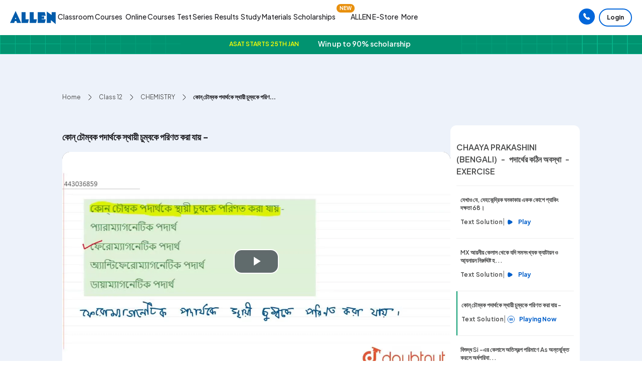

--- FILE ---
content_type: text/javascript
request_url: https://static.allen.in/_next/static/chunks/87529-62e50f700027fe19.js
body_size: 15310
content:
!function(){try{var e="undefined"!=typeof window?window:"undefined"!=typeof global?global:"undefined"!=typeof self?self:{},l=(new e.Error).stack;l&&(e._sentryDebugIds=e._sentryDebugIds||{},e._sentryDebugIds[l]="085b9080-5e6c-4083-a2f7-80c4db5f9895",e._sentryDebugIdIdentifier="sentry-dbid-085b9080-5e6c-4083-a2f7-80c4db5f9895")}catch(e){}}();"use strict";(self.webpackChunk_N_E=self.webpackChunk_N_E||[]).push([[87529],{92880:(e,l,t)=>{t.d(l,{D:()=>n});var i=t(54568),o=t(7620),a=t(93700);let n=e=>{let{children:l}=e,{doLogin:t,isUserLoggedIn:n}=(0,a.v)();return(0,o.useEffect)(()=>{n||t(window.location.pathname+window.location.search)},[t,n]),(0,i.jsx)(i.Fragment,{children:n&&l})}},20681:(e,l,t)=>{t.d(l,{q:()=>r});var i=t(54568),o=t(7620),a=t(50292),n=t.n(a);let r=o.forwardRef((e,l)=>{let{cardElements:t,index:a,id:r,className:d="",itemCount:s=1,fullRowCarousel:u=!1}=e,c=(0,o.useRef)(null);(0,o.useImperativeHandle)(l,()=>c.current);let v=(0,o.useCallback)(()=>{if(c.current){var e;let l=(null===(e=c.current.children[0])||void 0===e?void 0:e.clientWidth)||0;c.current.style.scrollSnapType=l?"x mandatory":"none";let t=c.current.clientWidth/s;Array.from(c.current.children).forEach(e=>{e.style.width=u?"".concat(t,"px"):""})}},[s,u]);return(0,o.useEffect)(()=>{u&&v()},[u,v]),(0,o.useEffect)(()=>{if(!c.current||null==a)return;let e=c.current.children[a];e&&c.current.scrollTo({left:e.offsetLeft,behavior:"smooth"})},[a]),(0,i.jsx)("div",{className:n()("no-scrollbar flex overflow-x-auto w-full scroll-smooth",d),ref:c,id:r,children:u?(0,i.jsx)(i.Fragment,{children:t.map((e,l)=>(0,i.jsx)("div",{className:n()("shrink-0 snap-center",{"w-full":1===s,"2xl:snap-center md:snap-align-none":1!==s}),children:e},l))}):t})})},59689:(e,l,t)=>{t.d(l,{e:()=>o});var i=t(54568);t(7620);let o=e=>{let{condition:l,children:t}=e;return l?(0,i.jsx)(i.Fragment,{children:t}):null}},58795:(e,l,t)=>{t.d(l,{U:()=>s});var i=t(54568),o=t(7620),a=t(50292),n=t.n(a),r=function(e){return e.DEFAULT="DEFAULT",e.DEFAULT_ACTIVE="DEFAULT_ACTIVE",e.ARTICLE="ARTICLE",e.ARTICLE_ACTIVE="ARTICLE_ACTIVE",e.CARD="CARD",e.CARD_ACTIVE="CARD_ACTIVE",e}(r||{});let d={DEFAULT:"bg-fill-inactive bg-sheer-fills-inverted-20 w-3 h-3",DEFAULT_ACTIVE:"bg-fill-inverted w-3 h-3",ARTICLE:"bg-fill-success w-2 h-2",ARTICLE_ACTIVE:"bg-fill-success w-5 h-2",CARD:"bg-fill-inverted opacity-50 w-2 h-2",CARD_ACTIVE:"bg-fill-inverted w-2 h-2"},s=(0,o.forwardRef)((e,l)=>{let t,{scrollProgress:a,activeIndex:r,numberOfCards:s,cardIdPrefix:u="",customClass:c="",setContinueScroll:v,variant:m="DEFAULT",handleDotClick:f}=e,[h,p]=(0,o.useState)(void 0),b=100/s;void 0!==a?(t=100!==a?Math.floor(a/b):s-1,s>5&&t>1&&t<s-2?t=2:s>5&&t==s-2?t=3:s>5&&t==s-1&&(t=4)):void 0!==r&&(t=r);let x=e=>{if(f&&f(e),h&&(clearTimeout(h),p(void 0)),v&&v(!1),l&&"function"!=typeof l){var t,i,o;null==l||null===(o=l.current)||void 0===o||null===(i=o.children)||void 0===i||null===(t=i[e])||void 0===t||t.scrollIntoView({behavior:"smooth",block:"nearest",inline:"start"})}p(setTimeout(()=>{v&&v(!0),clearTimeout(h),p(void 0)},5e3))},g=(0,o.useMemo)(()=>Array(s).fill(0),[s]);return(0,i.jsx)("div",{className:n()("flex pt-4 justify-center",{[c]:""!==c}),children:(0,i.jsx)("div",{className:n()("flex justify-between items-center",{"gap-x-4":m==="DEFAULT".toString(),"gap-x-2":m==="ARTICLE".toString()||m==="CARD".toString()}),children:null==g?void 0:g.map((e,l)=>l<5?(0,i.jsx)("div",{className:n()("rounded-full cursor-pointer transition-all ease-in-out duration-300",{["".concat(d[m])]:l!==t,["".concat(d[m+"_ACTIVE"])]:l===t,["".concat(function(e,l){let t=Math.abs(e-l),i="";return 0===e||4===e?3===t?i="!w-2 !h-2":4===t&&(i="!w-1.5 !h-1.5"):1===e||3===e?2===t?i="!w-2 !h-2":3===t&&(i="!w-1.5 !h-1.5"):1===t?i="!w-2 !h-2":2===t&&(i="!w-1.5 !h-1.5"),i}(t,l))]:s>5}),onClick:()=>x(l),"data-testid":"".concat(u,"dots")},l):null)})})})},81187:(e,l,t)=>{t.d(l,{_:()=>d});var i=t(54568),o=t(90205),a=t(7620);let n={left:"left-0",right:"right-0",top:"top-0",bottom:"bottom-0"},r={temporary:"fixed",persistent:"fixed",permanent:"relative"};function d(e){let{open:l,onClose:t,anchor:d="left",variant:s="temporary",className:u="",hideBackdrop:c=!1,children:v,style:m={},childrenClassName:f="",allowEscapeBasedClose:h=!0,allowOutsideClickClose:p=!0}=e,[b,x]=(0,a.useState)(l);(0,a.useEffect)(()=>{!0===l?x(l):setTimeout(()=>{x(l)},400)},[b,l]),(0,a.useEffect)(()=>{if(!h)return;let e=e=>{"Escape"===e.key&&(null==t||t(e))};return document.addEventListener("keydown",e),()=>{document.removeEventListener("keydown",e)}},[h,t]),(0,a.useEffect)(()=>(l?document.body.classList.add("overflow-hidden"):document.body.classList.remove("overflow-hidden"),()=>{document.body.classList.remove("overflow-hidden")}),[l]);let g=(0,a.useMemo)(()=>({left:l?"animate-slide-in-from-left":"animate-slide-out-to-left",right:l?"animate-slide-in-from-right":"animate-slide-out-to-right",top:l?"animate-slide-in-from-top":"animate-slide-out-to-top",bottom:l?"animate-slide-in-from-bottom":"animate-slide-out-to-bottom"}),[l]),y=(0,a.useMemo)(()=>(0,o.zP)(f,r[s],n[d],g[d],"no-scrollbar flex h-full overflow-y-scroll"),[d,f,g,s]);return b?(0,i.jsxs)("div",{"data-testid":"drawer",className:"inset-0 z-999 ".concat(u," ").concat(b?"fixed":"hidden"),children:[!c&&l&&(0,i.jsx)("div",{className:"fixed inset-0 bg-overlay bg-opacity-50 transition-opacity duration-300 ease-in-out",onClick:e=>{e.stopPropagation(),p&&t(e)}}),(0,i.jsx)("div",{style:m,className:y,onClick:e=>e.stopPropagation(),children:v})]}):null}},7054:(e,l,t)=>{t.d(l,{l:()=>v});var i=t(54568),o=t(7620),a=t(74245),n=t(92465),r=t(50292),d=t.n(r),s=t(19193),u=t(74577);let c={small:"h-9",medium:"h-11",large:"h-14"},v=e=>{let l=(0,o.useRef)((0,u.lk)()),{label:t="",id:r=l.current,name:v=l.current,required:m=!1,readOnly:f=!1,placeholder:h="",maxLength:p=1024,makeRounded:b=!1,value:x,error:g="",additionalNote:y="",additionalNoteTheme:w="default",inputType:C="text",testId:_="",onChange:j,filled:E=!1,cta:N,iconConfig:T,inputClassName:A="",containerClassName:L="",showCloseIcon:I=!1,size:P="medium",autoFocus:S=!1,...R}=e,z=(0,o.useMemo)(()=>S&&!f,[S,f]),k=d()({"default-body":"default"===w,success:"success"===w,warning:"warning"===w,error:"error"===w}),M=g&&x&&!f,O=d()("w-full border border-mute-active bg-secondary text-start text-sm font-normal placeholder:text-inactive focus:border-default-active focus:bg-primary",{"focus:border-error only-xs:focus:border-error border border-error pr-9 only-xs:border-error":M,"cursor-not-allowed border-mute-active !bg-fill-inactive !focus:bg-fill-inactive":f,"text-inactive":f&&!E,"focus:bg-primary focus:text-default-title":!x,"rounded-full":b,"rounded-xl":!b,"px-4":!(null==T?void 0:T.item),"pr-4":(null==T?void 0:T.item)&&"FLOAT_LEFT"===T.placement,"pl-4":(null==T?void 0:T.item)&&"FLOAT_RIGHT"===T.placement},[c[P]],A),U=(0,o.useMemo)(()=>{if(N)return(0,i.jsx)("div",{className:d()(N.placement?({FLOAT_RIGHT:"absolute right-3 z-20 top-1/2 -translate-y-1/2"})[N.placement]:""),children:(0,i.jsx)(n.o,{size:"small",className:"whitespace-nowrap",buttonType:"link",text:N.label,onClick:N.onClick})})},[N]),D=(0,o.useMemo)(()=>{if(T)return(0,i.jsx)("div",{className:d()(T.placement?({FLOAT_RIGHT:"absolute right-3 z-20 top-1/2 -translate-y-1/2",FLOAT_LEFT:"absolute left-3 z-20 top-1/2 -translate-y-1/2"})[T.placement]:""),children:T.item})},[T]),F=(0,o.useMemo)(()=>(null==T?void 0:T.item)&&"FLOAT_LEFT"===T.placement?{style:{paddingLeft:T.iconWidth?T.iconWidth+16:"1rem"}}:(null==T?void 0:T.item)&&"FLOAT_RIGHT"===T.placement?{style:{paddingRight:T.iconWidth?T.iconWidth+16:"1rem"}}:void 0,[T]);return(0,i.jsxs)("div",{className:d()("w-full",L),children:[t?(0,i.jsx)("div",{className:"w-full",children:(0,i.jsxs)(a.E,{component:"label",size:"small",weight:"semibold",fontColor:"default-body",labelProps:{htmlFor:r},children:[t,m&&(0,i.jsx)("span",{className:"text-error",children:"*"})]})}):null,(0,i.jsxs)("div",{className:d()("relative flex flex-row",{"mt-2":t}),children:[(0,i.jsx)(o.Fragment,{children:(0,i.jsx)("input",{type:C,id:r,required:m,className:O,onChange:e=>!f&&j(e.target.value),value:x,readOnly:f,placeholder:h,maxLength:p,"data-testid":_,name:v,...z?{autoFocus:!0}:{},...F,...R})},r),M&&(0,i.jsx)("span",{className:"absolute right-3 top-1/2 -translate-y-1/2",children:(0,i.jsx)(s.Ay,{url:"/error.svg",name:"",alt_text:"errorIcon",width:20,height:20})},"".concat(r,"_error_icon")),U,D,I&&x&&(0,i.jsx)("span",{onClick:()=>j(""),className:"absolute right-3 top-1/2 -translate-y-1/2 cursor-pointer",children:(0,i.jsx)(s.Ay,{url:"/close.svg",name:"",alt_text:"closeIcon",width:20,height:20})},"".concat(r,"_close"))]}),M&&(0,i.jsx)("div",{className:"w-full",children:(0,i.jsx)(a.E,{component:"p",size:"small",fontColor:"error","data-testid":"".concat(_,"_error_text"),className:"mt-2",children:g})},"".concat(r,"_error")),y?(0,i.jsx)("div",{className:"w-full",children:(0,i.jsx)(a.E,{"data-testid":"".concat(_,"_note_text"),component:"p",size:"small",fontColor:k,className:"mt-2 pr-6",children:y})},"".concat(r,"_note")):null]})}},25063:(e,l,t)=>{t.d(l,{A:()=>u});var i=t(54568),o=t(7620),a=t(74245),n=t(50292),r=t.n(n),d=t(7054),s=t(90205);let u=e=>{let{label:l,id:t,options:n,helper_text:u,test_id:c,placeholder:v,selectedValue:m,onSelect:f,chevronIcon:h,search:p,staticLabel:b,popupClassName:x="",isSearchable:g=!0,showSearchBarAfter:y=5,dropdownConfig:w,customSelectedOptionRenderer:C,disabled:_=!1}=e,[j,E]=(0,o.useState)(!1),[N,T]=(0,o.useState)(""),A=(0,o.useRef)(null),L=(0,o.useMemo)(()=>(n||[]).filter(e=>{var l;return null==e?void 0:null===(l=e.label)||void 0===l?void 0:l.toLowerCase().includes(N.toLowerCase())}),[n,N]),I=(0,o.useMemo)(()=>g&&n.length>y,[g,n.length,y]),P=(0,o.useMemo)(()=>n.find(e=>e.value===m),[n,m]);(0,o.useEffect)(()=>{function e(e){e.target instanceof HTMLElement&&A.current&&!A.current.contains(e.target)&&(E(!1),T(""))}return document.addEventListener("mousedown",e),()=>{document.removeEventListener("mousedown",e)}},[]);let S=(0,o.useMemo)(()=>(null==w?void 0:w.placement)==="BOTTOM_RIGHT"?"right-0":"left-0",[w]),R=(0,o.useMemo)(()=>L.length?L.map((e,l)=>{var t;return(0,i.jsx)("div",{className:(0,s.zP)(r()("w-full px-4 py-3 hover:bg-tertiary",{"border-b border-inactive":l!==L.length-1,"bg-tertiary text-default-title pointer-events-none":e.value===m,"hover:text-default-title cursor-pointer":e.value!==m})),"data-testid":"option-".concat(e.value),onClick:()=>{f(e),E(!1)},children:(0,i.jsx)(a.E,{component:"span",size:null!==(t=null==w?void 0:w.optionTextSize)&&void 0!==t?t:"xs",weight:e.value===m?"bold":"medium",fontColor:e.value===m?"default-title":"default-body",label:e.label})},e.value)}):(0,i.jsx)("div",{className:"w-full px-4 py-3 font-normal",children:(0,i.jsx)(a.E,{component:"span",size:"xs",fontColor:"default-body",label:"No results found"})}),[L,m,null==w?void 0:w.optionTextSize,f]);return(0,i.jsxs)("div",{className:"flex w-full flex-col gap-y-2",children:[l&&(0,i.jsx)("div",{className:"w-full",children:(0,i.jsx)(a.E,{component:"label",size:"small",fontColor:(null==w?void 0:w.labelColor)||"default-title",label:l,weight:null==w?void 0:w.labelWeight,labelProps:{htmlFor:t}})}),(0,i.jsxs)("div",{ref:A,className:"relative w-full select-none",children:[(0,i.jsxs)("div",{tabIndex:0,onClick:()=>{_||E(e=>!e)},className:r()("w-full",{flex:b,"cursor-not-allowed":_,"cursor-pointer":!_}),children:[b&&(0,i.jsx)("div",{className:(0,s.zP)(r()("inline-flex items-center border border-inactive px-4 py-2.5 gap-x-1",{"rounded-l-xl":!j&&!(null==w?void 0:w.offsetClassName)||(null==w?void 0:w.offsetClassName),"rounded-tl-xl":j&&!(null==w?void 0:w.offsetClassName),"bg-tertiary":_,"bg-secondary":!_})),children:b}),(0,i.jsxs)("div",{className:(0,s.zP)(r()("w-full py-2.5 flex gap-x-2 items-center justify-between min-h-12 px-4 placeholder:text-tertiary-light text-primary",{"border-r border-y":b,border:!b,"border-inactive":!(null==u?void 0:u.label),"border-negative":null==u?void 0:u.label,"rounded-xl":!j&&!b||j&&!b&&(null==w?void 0:w.offsetClassName),"rounded-r-xl":b&&(null==w?void 0:w.offsetClassName)||!j&&b,"rounded-t-xl":j&&!b&&!(null==w?void 0:w.offsetClassName),"rounded-tr-xl":j&&b&&!(null==w?void 0:w.offsetClassName),"bg-tertiary":_,"bg-secondary":!_})),id:t,children:[(0,i.jsx)("input",{"data-testid":c,className:"invisible absolute size-0",value:(null==P?void 0:P.value)||""}),C?C(P):(0,i.jsx)(i.Fragment,{children:P?(0,i.jsx)(a.E,{component:"span",className:"mt-0.5",size:"small",weight:"regular",fontColor:_?"inactive":"default-title",label:P.label}):(0,i.jsx)(a.E,{component:"span",className:"mt-0.5",size:"small",weight:"regular",fontColor:_?"inactive":"default-body",label:v})}),h&&(0,i.jsx)("span",{className:r()("inline-flex mt-0.5",{"rotate-180":j}),"data-testid":"city-selector-arrow",onClick:e=>{e.stopPropagation(),E(e=>!e)},children:h})]})]}),j&&(0,i.jsxs)("div",{className:(0,s.zP)(r()("absolute z-10 shadow-md bg-secondary overflow-y-auto border-x border-b border-inactive",I?"max-h-80":"max-h-60",x,(null==w?void 0:w.maxWidthClassName)?"".concat(null==w?void 0:w.maxWidthClassName):"w-full max-w-full",S,(null==w?void 0:w.offsetClassName)||"top-full",{"rounded-b-xl":!(null==w?void 0:w.offsetClassName),"rounded-xl":null==w?void 0:w.offsetClassName})),children:[I&&(0,i.jsx)("div",{className:"flex w-full border-b border-inactive px-4 py-3",children:(0,i.jsx)(d.l,{placeholder:(null==p?void 0:p.placeholder)||"Search",value:N,onChange:e=>T(e),showCloseIcon:!0,makeRounded:!0,size:"small"})}),(0,i.jsx)("div",{className:r()("w-full"),children:R})]})]})]})}},76134:(e,l,t)=>{t.d(l,{z:()=>n});var i=t(54568),o=t(7620),a=t(92465);let n=e=>{let{label:l,fileName:t="No File Uploaded",handleFileSelect:n,id:r,accept:d}=e,s=(0,o.useRef)(null);return(0,i.jsxs)("div",{children:[l&&(0,i.jsx)("label",{className:"text-sm font-medium mb-1 block text-default-title",children:l}),(0,i.jsxs)("div",{className:"flex justify-between items-center bg-primary gap-2 py-2.5 px-3 rounded-md border-2 text-default-title border-mute-active hover:border-default-active focus:border-default-active overflow-auto",children:[(0,i.jsx)("input",{ref:s,type:"file",id:r,onChange:n,className:"hidden",accept:d}),(0,i.jsx)(a.o,{buttonType:"primary",size:"small",onClick:()=>{var e;null===(e=s.current)||void 0===e||e.click()},children:"No File Uploaded"!==t?"Change File":"Upload File"}),(0,i.jsx)("span",{className:"text-sm leading-4 text-default-body text-ellipsis",children:t})]})]})}},55628:(e,l,t)=>{t.d(l,{f:()=>n});var i=t(54568),o=t(47978);let a=(0,t(7620).lazy)(()=>Promise.all([t.e(29822),t.e(90442)]).then(t.bind(t,90442))),n=e=>(0,i.jsx)(o.X,{name:"LazyLottiePlayer",children:(0,i.jsx)(a,{...e})})},88325:(e,l,t)=>{t.d(l,{i:()=>c});var i=t(54568);t(7620);var o=t(19193),a=t(66925),n=t(90205),r=t(73992),d=t(74245),s=t(88690),u=t(94355);let c=e=>{let{headerTitle:l,headerIcon:t,headerIconColor:c="",backClickHandler:v,bgColor:m="bg-secondary",showRefreshButton:f=!1,titleClass:h,refresh:p=()=>{},backArrowWeb:b=!1}=e;return(0,i.jsxs)("div",{className:"px-5 py-5 flex flex-row items-center gap-x-4 ".concat(m),style:{boxShadow:"0px 4px 32px rgba(0, 0, 0, 0.06)"},children:[((0,s.MG)()||b)&&(0,i.jsx)("button",{className:"w-5 h-5 cursor-pointer text-default-title",onClick:v,children:(0,i.jsx)(o.Ay,{url:"",name:"arrow-left",width:20,height:20,alt_text:"back_button",color:"currentColor"})}),(0,i.jsxs)("div",{className:"flex justify-between w-full-available",children:[(0,i.jsxs)("div",{className:"flex flex-row gap-x-2 justify-between items-center",children:[t?(0,i.jsx)("div",{className:"w-5 h-5 p-0.5",style:{backgroundColor:"".concat(c)},children:(0,i.jsx)(r.A,{src:t,alt:"header_icon"})}):null,(0,i.jsx)(d.E,{size:"small",weight:"medium",className:h,label:(0,u.sc)(l),fontColor:"default-title"})]}),f&&(0,i.jsx)("div",{className:"cursor-pointer",onClick:()=>{p&&p()},children:(0,i.jsx)(o.Ay,{url:"",name:"rotate-left",width:20,height:20,alt_text:"rotate-left",color:(0,n.rQ)(a.t.ICONS_DEFAULT_ACTIVE)})})]})]})}},24421:(e,l,t)=>{t.d(l,{U:()=>i});let i=(0,t(7620).lazy)(()=>Promise.all([t.e(74834),t.e(32673),t.e(63893),t.e(75305),t.e(23499),t.e(48912),t.e(43603),t.e(95225),t.e(29825),t.e(73244),t.e(60200)]).then(t.bind(t,60200)).then(e=>({default:e.default})))},30843:(e,l,t)=>{t.d(l,{s:()=>v});var i=t(54568),o=t(19193),a=t(50292),n=t.n(a),r=t(66925),d=t(74577),s=t(52203),u=t(6190),c=t(71025);let v=e=>{let{direction:l,iconName:t,disabled:a,handleScrollPage:v,scroll_button_bg_color:m,height:f=26,width:h=26}=e,p="LIGHT"===(0,s.iR)()?r.q.LIGHT[r.t.ICONS_INACTIVE]:r.q.DARK[r.t.ICONS_INACTIVE],b=a?p:"currentColor";return(0,i.jsxs)("button",{className:n()("w-fit p-1 rounded-full cursor-pointer relative group",(0,d.Ij)(null!=m?m:"primary"),{"hover:cursor-not-allowed":a}),onClick:()=>v(l),disabled:a,children:["chevron_left"===t?(0,i.jsx)("div",{children:(0,i.jsx)(u.A,{width:h,height:f,color:b})}):"chevron_right"===t?(0,i.jsx)("div",{children:(0,i.jsx)(c.A,{width:h,height:f,color:b})}):(0,i.jsx)("div",{children:(0,i.jsx)(o.Ay,{name:t,alt_text:t,height:f,width:h,color:b})}),(0,i.jsx)("span",{className:"absolute inset-0 rounded-full hover:bg-sheer-fills-inverted-20","aria-hidden":"true"})]})}},32398:(e,l,t)=>{t.d(l,{P:()=>n});var i=t(54568),o=t(7620);let a=e=>{let l,{callback:t,timeout:i}=e;return{startInterval:()=>{l=setInterval(t,i)},stopInterval:()=>{clearInterval(l)}}},n=(0,o.forwardRef)((e,l)=>{let{target:t,render:n,addAutoScroll:r=!1,continueScroll:d=!1}=e,[s,u]=(0,o.useState)(0),c=()=>{if(t&&"function"!=typeof t&&(null==t?void 0:t.current)){var e,l,i;let o=null==t?void 0:null===(l=t.current)||void 0===l?void 0:null===(e=l.children)||void 0===e?void 0:e[0];if(o){let e=t.current.scrollLeft,l=parseInt(getComputedStyle(o).width);e+t.current.clientWidth<(null===(i=t.current)||void 0===i?void 0:i.scrollWidth)?t.current.scrollLeft=e+l:t.current.scrollLeft=0}}},{startInterval:v=null,stopInterval:m=null}=(0,o.useMemo)(()=>r?a({callback:c,timeout:5e3}):{startInterval:null,stopInterval:null},[r]);(0,o.useEffect)(()=>{var e;return null==t||null===(e=t.current)||void 0===e||e.addEventListener("scroll",f),()=>{if(null==t?void 0:t.current){var e;null==t||null===(e=t.current)||void 0===e||e.removeEventListener("scroll",f)}}},[]),(0,o.useEffect)(()=>(d?v&&v():m&&m(),()=>{m&&m()}),[d]);let f=()=>{if(!(null==t?void 0:t.current))return;let e=null==t?void 0:t.current,l=e.scrollLeft,i=e.scrollWidth-e.clientWidth;return 0===l?u(0):l>i?u(100):void u(l/i*100)};return(0,i.jsx)(i.Fragment,{children:n(s)})})},5745:(e,l,t)=>{t.d(l,{A:()=>s});var i=t(54568),o=t(7620),a=t(3947),n=t(73613),r=t(16740),d=t(29825);let s=(0,o.memo)(e=>{let{configKeyName:l=(0,r.G)(),pageUrl:t=n.g1,isEnrolled:s=!1,isMobile:u=!1}=e,c=(0,a.A)(l),v=(0,o.useMemo)(()=>s?n.To.ENROLLED:n.To.STANDARD,[s]),m=(0,o.useMemo)(()=>c?(0,r.E)(c,t,v,u):[],[c,t,v,u]);return(null==m?void 0:m.length)?(0,i.jsx)(d.A,{shimmerConfig:m}):null})},16740:(e,l,t)=>{t.d(l,{E:()=>n,G:()=>r});var i=t(73613),o=t(78665),a=t(52706);function n(e,l,t,o){var a,n,r,d,s,u;let c=null!==(s=null==e?void 0:null===(a=e.pages)||void 0===a?void 0:a[l])&&void 0!==s?s:null==e?void 0:null===(n=e.pages)||void 0===n?void 0:n[i.g1],v=null!==(u=null==c?void 0:null===(r=c.placeholder)||void 0===r?void 0:r[t])&&void 0!==u?u:null==c?void 0:null===(d=c.placeholder)||void 0===d?void 0:d[i.To.STANDARD],m=null==v?void 0:v.default_placeholders;return o?(null==m?void 0:m.mobile_placeholders)||(null==m?void 0:m.web_placeholders)||[]:(null==m?void 0:m.web_placeholders)||[]}let r=()=>(0,o.dD)(o.Hk.SHIMMER_LAYOUT_CONFIG,(0,a._$)().ENV_ENUM)},25285:(e,l,t)=>{t.d(l,{Kp:()=>g,ar:()=>h,gP:()=>v,jX:()=>f,nw:()=>m,oz:()=>x});var i=t(54568),o=t(7620),a=t(50292),n=t.n(a),r=t(90205),d=t(57168),s=t(74245),u=t(88690);let c="tab-item";var v=function(e){return e.Default="Default",e.Button="Button",e}({}),m=function(e){return e.Primary="Primary",e.Secondary="Secondary",e}({}),f=function(e){return e.Left="Left",e.Right="Right",e}({}),h=function(e){return e.Small="Small",e.Medium="Medium",e.Large="Large",e}({});let p={textSize:{Small:"text-xs",Medium:"text-sm",Large:"text-base"},gap:{Small:"gap-x-4",Medium:"gap-x-5",Large:"gap-x-6"}},b={Small:2,Medium:2.5,Large:3},x=e=>{let{item:l,isSelected:t,type:o,size:a,variant:r,onSelected:v,iconPlacement:m}=e,{icon:f,className:h="",disabled:x,iconDistance:g}=l,y=null!=g?g:b[a];return(0,i.jsxs)(d.S,{onTap:v,onClick:v,"data-testid":"tab",tabIndex:x?-1:0,className:n()("".concat(c," ").concat(h," gap-x-").concat(y," inline-flex items-center justify-center group/tab-item ").concat(p.textSize[a]),{"pb-2":"Small"===a,"pb-3":"Medium"===a,"pb-4":"Large"===a,"cursor-pointer":!x,"pointer-events-none":x,"flex-row":"Left"===m,"flex-row-reverse":"Right"===m,"gap-x-2":!g,"text-default-title":t&&"Primary"===o,"text-inverse":t&&"Secondary"===o&&"Button"===r,"hover:text-default-title":"Primary"===o&&!t&&(0,u.MG)(),"text-active":"Secondary"===o&&t,"hover:text-default-body":"Secondary"===o&&!t&&(0,u.MG)(),"text-inactive font-normal":!t,"font-bold":t,"rounded-lg p-2.5":"Button"===r,"bg-secondary":"Button"===r&&"Primary"===o&&t,"hover:bg-fill-primary-active hover:text-static-white":"Button"===r&&"Primary"===o&&!t&&(0,u.MG)(),"bg-fill-static-white":"Button"===r&&"Secondary"===o&&t}),children:[f&&(0,i.jsx)("div",{"data-testid":"tabIcon",children:f}),(0,i.jsx)(s.E,{"data-testid":"tabLabel",component:"p",label:l.label,size:"small",weight:"semibold",fontColor:t?"default-title":"inactive",className:"cursor-pointer"})]})},g=e=>{let{items:l=[],selected:t,onSelect:a,type:d="Primary",size:s="Medium",iconPlacement:u="Left",variant:v="Default",showBorder:m=!0,tabPanelCustomClass:f="",bottomBorderClass:h=""}=e,b=(0,o.useRef)(null),g=(0,o.useRef)(null),y=(0,o.useCallback)(()=>{if(b.current&&g.current&&"Primary"===d&&"Default"===v){let i=g.current.querySelectorAll(".".concat(c));if(i instanceof NodeList&&i.length){var e;let o=null!==(e=null==l?void 0:l.findIndex(e=>e.key===t))&&void 0!==e?e:0,a=i.item(o);if(a instanceof HTMLElement){let e=a.offsetLeft,l=a.offsetWidth;b.current.style.setProperty("left","".concat(e,"px")),b.current.style.setProperty("width","".concat(l,"px"))}}}},[t,d,l,v]);return((0,o.useEffect)(()=>{y()},[t,y]),Array.isArray(l)&&0!==l.length)?(0,i.jsxs)("div",{ref:g,className:n()("w-full inline-flex relative overflow-auto","".concat(p.gap[s]),{"border-b border-brand-active":"Default"===v&&m,"bg-inactive p-2.5 rounded-lg":"Button"===v},"".concat(f)),"data-testid":"tabGroup",children:[l.map((e,l)=>(0,i.jsx)(o.Fragment,{children:(0,i.jsx)(x,{size:s,item:e,isSelected:t?t===e.key:0===l,type:d,variant:v,iconPlacement:u,onSelected:l=>a&&a(l,e)})},e.key)),"Primary"===d&&"Default"===v?(0,i.jsx)("div",{"data-testid":"tabBorderBottom",className:(0,r.zP)("bg-secondary h-0.5 absolute bottom-0 z-0 transition-all duration-200 ease-out border-b-2 border-brand-active ".concat(h)),ref:b,style:{left:0,width:0}}):null]}):null}},38867:(e,l,t)=>{t.d(l,{r:()=>a});var i=t(54568);t(7620);var o=t(92880);function a(e){return function(l){return(0,i.jsx)(o.D,{children:(0,i.jsx)(e,{...l})})}}},87529:(e,l,t)=>{t.r(l),t.d(l,{Accordion:()=>w.nD,AccordionBody:()=>w.jR,AccordionHeader:()=>w.u,AuthProtected:()=>o.D,Banner:()=>Z.A,CardType1:()=>X.A,CardType2:()=>K.A,CardType3:()=>Q.A,CardType4:()=>J.A,CardType5:()=>$.A,CarouselScroll:()=>j.q,Checkbox:()=>a.S,Chip:()=>n.v,ComplexHorizontalCard:()=>ea.A,ConditionalWrapper:()=>C.e,Content:()=>H.A,DatePickerComponent:()=>em,DelayLoadComponent:()=>h.X,Dialog:()=>y.l,DotsForCarousel:()=>E.U,Drawer:()=>g._,Dropdown:()=>c.m,FallbackGlobalProgressLoader:()=>f.i8,FileInput:()=>x.z,FirebaseShimmerSkeleton:()=>L.A,FormInputField:()=>ec.l,GenericShimmerEffect:()=>q.A,GlobalProgressLoader:()=>f.UI,HorizontalCard:()=>ei.A,HorizontalVideoCarousel:()=>es.A,LAYOUT_CLASSES:()=>P.ag,LazyLottiePlayerV2:()=>T.f,MobileHeader:()=>d.i,NavBar:()=>B.A,NavigationLayout:()=>ed.A,PolymorphicComponent:()=>A.U,QuickAction:()=>G.A,RadioButton:()=>v.a,RepeatingItems:()=>er.A,RootPortalProvider:()=>b,SHIMMER_DEFAULT_PAGE:()=>P.g1,SHIMMER_LAYOUT_TYPE:()=>P.iw,SHIMMER_NODE_TYPE:()=>P.gi,SHIMMER_USER_TYPE:()=>P.To,SHIMMER_WIDGET_TYPES:()=>P.JP,ScrollButton:()=>s.s,ScrollIndicator:()=>N.P,ScrollableContainer:()=>eu.A,SelectDropdown:()=>ev.A,ShimmerBuilder:()=>O,ShimmerSkeleton:()=>I.A,SidePanel:()=>Y.A,SurveyForm:()=>_.R,TIconPlacement:()=>u.jX,TSize:()=>u.ar,TType:()=>u.nw,TVariant:()=>u.gP,Tab:()=>u.oz,TabPanel:()=>u.Kp,Tabs:()=>el.A,TextGroup:()=>en.A,TextInput:()=>m.k,TitleWithSubtitle:()=>V.A,TitleWithSubtitleIcons:()=>W.A,VerticalCard:()=>eo.A,VideoCard:()=>et.A,VideoCarousel:()=>ee.A,createDefaultPageLayout:()=>U,createFirebaseShimmerConfig:()=>D,getDefaultConfigKeyName:()=>F.G,getShimmerPlaceholders:()=>F.E,useGlobalProgressLoader:()=>f.nO,withAuth:()=>r.r});var i=t(7620),o=t(92880),a=t(15167),n=t(85334),r=t(38867),d=t(88325),s=t(30843),u=t(25285),c=t(6555),v=t(17075),m=t(41423),f=t(55453),h=t(47978),p=t(97509);let b=e=>{let{children:l,key:t}=e;return(0,p.createPortal)(l,document.body,t)};var x=t(76134),g=t(81187),y=t(71436),w=t(3854),C=t(59689),_=t(8429),j=t(20681),E=t(58795),N=t(32398),T=t(55628),A=t(24421),L=t(5745),I=t(29825),P=t(73613);class S{withProperties(e){return this.component.properties={...this.component.properties,...e},this}withProperty(e,l){return this.withProperties({[e]:l})}build(){return this.component}constructor(e,l){this.component={type:P.gi.COMPONENT,component:e,properties:l}}}class R{addComponent(e,l){let t=new S(e,l).build();return this.layout.children.push(t),this}addComponents(e){return e.forEach(e=>{let{type:l,properties:t}=e;this.addComponent(l,t)}),this}addNode(e){return this.layout.children.push(e),this}addNodes(e){return this.layout.children.push(...e),this}withProperties(e){return this.layout.properties={...this.layout.properties,...e},this}withProperty(e,l){return this.withProperties({[e]:l})}scrollable(){let e=!(arguments.length>0)||void 0===arguments[0]||arguments[0];return this.withProperties({isScrollable:!0,showGradient:e})}build(){return this.layout}constructor(e,l){this.layout={type:P.gi.LAYOUT,layout:e,children:[],properties:l}}}class z{addComponent(e,l){return this.nodes.push(new S(e,l).build()),this}addLayout(e){return this.nodes.push(e),this}addNodes(e){return this.nodes.push(...e),this}addNode(e){return this.nodes.push(e),this}build(){return this.nodes}constructor(){this.nodes=[]}}class k{addPage(e){return this.currentPagePath=e,this.config.pages[e]={placeholder:{}},this}addUserType(e){if(!this.currentPagePath)throw Error("Must call addPage() before addUserType()");return this.currentUserType=e,this.config.pages[this.currentPagePath].placeholder[e]={default_placeholders:{web_placeholders:[],mobile_placeholders:[]}},this}addWebPlaceholder(e){if(!this.currentPagePath||!this.currentUserType)throw Error("Must call addPage() and addUserType() before addWebPlaceholder()");return this.config.pages[this.currentPagePath].placeholder[this.currentUserType].default_placeholders.web_placeholders.push(e),this}addWebPlaceholders(e){return e.forEach(e=>this.addWebPlaceholder(e)),this}addMobilePlaceholder(e){if(!this.currentPagePath||!this.currentUserType)throw Error("Must call addPage() and addUserType() before addMobilePlaceholder()");return this.config.pages[this.currentPagePath].placeholder[this.currentUserType].default_placeholders.mobile_placeholders.push(e),this}addMobilePlaceholders(e){return e.forEach(e=>this.addMobilePlaceholder(e)),this}finishUserType(){return this.currentUserType=null,this}finishPage(){return this.currentPagePath=null,this.currentUserType=null,this}build(){return this.config}buildForFirebase(){let e=!(arguments.length>0)||void 0===arguments[0]||arguments[0];return JSON.stringify(this.config,null,e?2:0)}constructor(){this.config={pages:{}},this.currentPagePath=null,this.currentUserType=null}}class M{static createComponent(e,l){return new S(e,l)}static createLayout(e,l){return new R(e,l)}static createRow(e){return new R(P.iw.ROW,e)}static createColumn(e){return new R(P.iw.COLUMN,e)}static createNodesConfig(){return new z}static createFirebaseConfig(){return new k}}let O=M,U=()=>O.createRow({className:"size-full container"}).addNode(O.createColumn({className:"gap-12 w-full"}).addComponent("BANNER").addNode(O.createColumn({className:"gap-4"}).addComponent("TITLE_WITH_SUBTITLE",{className:"w-64"}).addNode(O.createRow({className:"gap-8 justify-between"}).scrollable(!0).addComponents(Array.from({length:5},()=>({type:"CARD_TYPE_1"}))).build()).build()).addNode(O.createColumn({className:"gap-4"}).addComponent("TITLE_WITH_SUBTITLE_ICONS").addNode(O.createRow({className:"gap-8 justify-between"}).scrollable(!0).addComponents(Array.from({length:5},()=>({type:"CARD_TYPE_2"}))).build()).build()).build()).build(),D=()=>{let e=U(),l=O.createColumn({className:"gap-6 p-4"}).addComponent("NAV_BAR").addNode(O.createRow({className:"gap-4"}).addComponent("SIDE_PANEL",{className:"w-64"}).addComponent("CONTENT",{className:"flex-1"}).build()).build(),t=O.createColumn({className:"gap-4 p-2"}).addComponent("NAV_BAR").addComponent("BANNER").addComponents(Array.from({length:3},()=>({type:"CARD_TYPE_1"}))).build();return O.createFirebaseConfig().addPage("/default").addUserType(P.To.STANDARD).addWebPlaceholder(e).addMobilePlaceholder(t).finishUserType().addUserType(P.To.ENROLLED).addWebPlaceholder(e).addMobilePlaceholder(t).finishUserType().finishPage().addPage("/dashboard").addUserType(P.To.ENROLLED).addWebPlaceholder(l).addMobilePlaceholder(t).finishUserType().finishPage().buildForFirebase()};var F=t(16740),q=t(33148),G=t(24898),H=t(31498),V=t(74599),W=t(81887),B=t(73373),Y=t(72888),X=t(83722),K=t(6681),Q=t(54740),J=t(13411),$=t(53286),Z=t(94129),ee=t(2894),el=t(14499),et=t(39810),ei=t(68345),eo=t(61039),ea=t(87447),en=t(88951),er=t(46886),ed=t(93583),es=t(65174),eu=t(43721),ec=t(7054),ev=t(25063);let em=(0,i.lazy)(()=>Promise.all([t.e(24839),t.e(26861),t.e(91161),t.e(52867)]).then(t.bind(t,75248)))},8429:(e,l,t)=>{t.d(l,{R:()=>S});var i=t(54568),o=t(92465),a=t(74245),n=t(7620),r=t(50292),d=t.n(r),s=t(51219),u=t(45430);let c={RATING:"RATING",MULTIPLE_CHOICE_SINGLE_CORRECT:"MULTIPLE_CHOICE_SINGLE_CORRECT",OPEN_TEXT:"OPEN_TEXT",MULTIPLE_CHOICE:"MULTIPLE_CHOICE",NPS:"NPS"},v=[{name:"Very Bad",defaultEmoji:"https://res.cloudinary.com/dpzpn3dkw/image/upload/w_100,f_auto,q_60/v1743578419/qlurppjk53wirqavmqf4.webp",selectedEmoji:"https://res.cloudinary.com/dpzpn3dkw/image/upload/w_100,f_auto,q_60/v1743578419/keo1jm60zfwcvfyimhnp.webp"},{name:"Bad",defaultEmoji:"https://res.cloudinary.com/dpzpn3dkw/image/upload/w_100,f_auto,q_60/v1743578419/z5hpcrfaglxzkoxmvhff.webp",selectedEmoji:"https://res.cloudinary.com/dpzpn3dkw/image/upload/w_100,f_auto,q_60/v1743578419/hidi7yujsnssp6g599tb.webp"},{name:"Neutral",defaultEmoji:"https://res.cloudinary.com/dpzpn3dkw/image/upload/w_100,f_auto,q_60/v1743578419/uk2oz9uxsofhs0okzd3x.webp",selectedEmoji:"https://res.cloudinary.com/dpzpn3dkw/image/upload/w_100,f_auto,q_60/v1743578419/f7nj2n3m3i957zpb1aib.webp"},{name:"Good",defaultEmoji:"https://res.cloudinary.com/dpzpn3dkw/image/upload/w_100,f_auto,q_20/v1743578420/eticbyys5tds0clgmksh.webp",selectedEmoji:"https://res.cloudinary.com/dpzpn3dkw/image/upload/w_100,f_auto,q_20/v1743578420/yddlubv2pwg3slreh2kn.webp"},{name:"Very Good",defaultEmoji:"https://res.cloudinary.com/dpzpn3dkw/image/upload/w_100,f_auto,q_20/v1743578420/e89yaobdvjhyocon6wqs.webp",selectedEmoji:"https://res.cloudinary.com/dpzpn3dkw/image/upload/w_100,f_auto,q_20/v1743578420/fx1g1lxgmxogcr96ewej.webp"}],m=[0,1,2,3,4,5,6],f=[7,8],h=[9,10],p=Array.from({length:11},(e,l)=>l),b=async e=>{try{return(await (0,s.w5)().get("".concat(u.yl.GET_SURVEY_QUESTIONS,"?survey_id=").concat(e),{})).data}catch(e){throw console.error("Error fetching survey questions:",e),e}},x=async e=>{try{return(await (0,s.w5)().post("".concat(u.yl.SUBMIT_SURVEY_FORM),e)).data}catch(e){throw console.error("Error submitting survey form:",e),e}},g=e=>{let{onClick:l,index:t,currentScore:o,lowerLabel:r,upperLabel:s}=e,[u,c]=(0,n.useState)(o?null==o?void 0:o.score:null);(0,n.useEffect)(()=>{void 0===o&&c(null)},[o]);let v=e=>e<=6?"bg-fill-error-subtle":e<=8?"bg-fill-warning-subtle":"bg-fill-success-subtle",b=e=>{l(e,t),c(e)};return(0,i.jsxs)("div",{className:"flex flex-col  mx-auto mt-4",children:[(0,i.jsx)("div",{className:"flex w-full mb-2 h-10",children:p.map(e=>(0,i.jsx)("button",{onClick:()=>b(e),className:d()("flex-1 flex items-center justify-center text-xs text-center border border-1 transition-all duration-200",v(e),{"!bg-fill-warning-bold border-warning":u===e&&f.includes(e),"!bg-fill-error-bold border-error":u===e&&m.includes(e),"!bg-fill-success-bold border-success":u===e&&h.includes(e),"border-mute-active text-default-body":u!==e,"text-static-white":u===e,"rounded-tl-md rounded-bl-md":0===e,"rounded-tr-md rounded-br-md":10===e,"w-6 h-9":u!==e,"w-7 h-10 -mt-0.5":u===e,"font-regular":u!==e,"font-semibold":u===e,"border-r-0":e>=0&&e<10}),children:e},e))}),(0,i.jsxs)("div",{className:"flex justify-between w-full text-sm text-gray-600 px-1",children:[(0,i.jsx)(a.E,{fontColor:"inactive",size:"xs",weight:"semibold",children:r||"Not Likely"}),(0,i.jsx)(a.E,{fontColor:"inactive",size:"xs",weight:"semibold",children:s||"Very Likely"})]})]})};var y=t(52867),w=t(15167);let C=e=>{let{items:l,multiSelect:t=!1,onSelect:o,selectedResponse:r}=e,[s,u]=(0,n.useState)([]),[c,v]=(0,n.useState)("");(0,n.useEffect)(()=>{void 0===r&&u([])},[r]);let m=e=>{let l;v(""),u(l=t?s.some(l=>l.id===e.id)?s.filter(l=>l.id!==e.id):[...s,e]:[e]),o(l,c)};(0,n.useEffect)(()=>{o(s,c)},[c]);let f=(e,l)=>{let t=s.some(l=>l.id===e.id),o=e.label;return"checkbox"===l?(0,i.jsx)(w.S,{checked:t,onClick:()=>m(e),checkboxClass:d()("mr-0",{"!bg-fill-primary-active !border-brand-active":t}),label:o,labelRight:!0,labelClassName:t?"text-default-title text-xs md:!text-sm font-semibold":"text-default-body text-xs md:!text-sm font-semibold"},e.id):(0,i.jsxs)("button",{className:"flex items-center",onClick:()=>m(e),children:[(0,i.jsx)("input",{type:"radio",value:e.id,checked:t,className:"mr-2 border !border-inactive h-4 w-4"},e.id),(0,i.jsx)(a.E,{size:"small",weight:"semibold",fontColor:t?"default-title":"default-body",children:o})]})},h=l.some(e=>e.label.split(" ").length>3);return(0,i.jsxs)(i.Fragment,{children:[(0,i.jsx)("div",{className:d()("flex flex-wrap mt-4 w-full",{"flex-col gap-4":h,"gap-2":!h}),children:l.map(e=>{if(h)return t?f(e,"checkbox"):f(e,"radio");let l=s.some(l=>l.id===e.id);return(0,i.jsx)("button",{className:d()("px-3.5 font-semibold py-2 text-xs border border-1 rounded-lg cursor-pointer transition-colors",{"bg-fill-secondary-active text-default-body border-brand-active":l," border-mute-active bg-secondary text-default-body":!l}),onClick:()=>m(e),children:(0,i.jsxs)("div",{className:"flex items-center gap-1",children:[(0,i.jsx)(a.E,{size:"xs",weight:"semibold",fontColor:l?"default-title":"default-body",children:e.label}),t?(0,i.jsx)("div",{className:d()("transition-transform duration-300",{"rotate-45":s.some(l=>l.id===e.id)}),children:(0,i.jsx)(y.A,{height:20,width:20,color:"currentColor"})}):null]})},e.id)})}),s.some(e=>"other"===e.id)&&(0,i.jsx)("textarea",{value:c,placeholder:"Please specify...",rows:6,className:"w-full text-sm mt-4 rounded-xl flex items-start border-1 border bg-secondary border-mute-active h-[6.25rem] px-3 py-2.5 outline-none resize-none overflow-y-auto",onChange:e=>{v(e.target.value)}})]})};var _=t(98968),j=t(19193);let E=e=>{let{onSelect:l,index:t,lowerLabel:o,upperLabel:r,selectedOption:d}=e,[s,u]=(0,n.useState)(t);(0,n.useEffect)(()=>{(null==d?void 0:d.score)||u(null)},[null==d?void 0:d.score]),(0,n.useEffect)(()=>{v.forEach(e=>{new Image().src=e.defaultEmoji,new Image().src=e.selectedEmoji})},[]);let c=e=>{u(e),l({index:e,name:v[e].name})};return(0,i.jsxs)("div",{className:"flex max-w-112 flex-col items-center pb-1",children:[(0,i.jsx)("div",{className:"flex w-full items-center justify-between",children:v.map((e,l)=>(0,i.jsx)("button",{onClick:()=>c(l),className:"group flex flex-col items-center px-2 transition-transform hover:scale-110",type:"button",children:(0,i.jsx)("div",{className:"transition-all duration-300",children:(0,i.jsx)(j.Ay,{url:s===l?e.selectedEmoji:e.defaultEmoji,name:"",alt_text:"emoji_rating",width:60,height:72,loading:"eager",color:"currentColor"})})},e.name))}),(0,i.jsxs)("div",{className:"flex w-full flex-row justify-between px-2",children:[(0,i.jsx)(a.E,{component:"span",size:"xs",fontColor:"inactive",weight:"semibold",label:o||"Very Bad"}),(0,i.jsx)(a.E,{component:"span",size:"xs",fontColor:"inactive",weight:"semibold",label:r||"Very Good"})]})]})};var N=t(41423),T=t(50702);let A=()=>(0,i.jsxs)(i.Fragment,{children:[(0,i.jsxs)("div",{className:"flex justify-between gap-9","data-testid":"skeleton-loader",children:[(0,i.jsxs)("div",{children:[(0,i.jsx)("div",{className:"h-4 w-40 animate-pulse rounded-full bg-fill-inactive"}),(0,i.jsx)("div",{className:"mt-8 h-3 w-60 animate-pulse rounded-full bg-fill-inactive"}),(0,i.jsx)("div",{className:"mt-4 h-3 w-60 animate-pulse rounded-full bg-fill-inactive"})]}),(0,i.jsx)("div",{className:"size-30 animate-pulse rounded-full bg-fill-inactive"})]}),(0,i.jsx)("div",{className:"mt-9 h-45 w-full animate-pulse rounded-3xl bg-fill-inactive"}),(0,i.jsx)("div",{className:"mt-9 flex w-full items-end justify-end",children:(0,i.jsx)("div",{className:"h-10 w-56 animate-pulse rounded-full bg-fill-inactive"})})]});var L=t(51959);let I=e=>{let{handleTryAgain:l,tryAgainStyles:t}=e;return(0,i.jsxs)("div",{className:d()("flex size-full flex-col items-center justify-center",t||"mt-60"),children:[(0,i.jsx)(L.A,{alt:"illustration",height:100,width:100,src:"https://res.cloudinary.com/dpzpn3dkw/image/upload/v1725445104/misc/Frame_1171277770_nfzydj.svg",className:"mx-auto"}),(0,i.jsx)(a.E,{weight:"semibold",size:"xl",className:"mt-4",fontColor:"default-title",children:"We’re unable to load questions"}),(0,i.jsx)(a.E,{size:"base",className:"mt-2",children:"Please check your internet connection or try again"}),(0,i.jsx)("div",{className:"w-56 mt-6",children:(0,i.jsx)(o.o,{onClick:l,buttonType:"primary",size:"medium",text:"Try Again",fullWidth:!0})})]})};var P=t(72563);let S=e=>{var l,t,r,s,u,v,m,f,h,p,y,w;let{surveyFormData:L,afterSubmitAction:S,onClose:R,sendEventCallback:z,additionalEventProperties:k,className:M,tryAgainStyles:O,surveyFormStyles:U,submitButtonStyles:D,loadedQuestionBGStyles:F,toastErrorStyles:q}=e,{survey_id:G,hidden_field:H}=L||{},[V,W]=(0,n.useState)([]),[B,Y]=(0,n.useState)([]),[X,K]=(0,n.useState)({}),[Q,J]=(0,n.useState)(!1),[$,Z]=(0,n.useState)(!1),[ee,el]=(0,n.useState)(!1),[et,ei]=(0,n.useState)(!1),[eo,ea]=(0,n.useState)(!1),en=null!=L&&null!==(l=L.banner)&&void 0!==l&&!!l.title||null!=L&&null!==(t=L.banner)&&void 0!==t&&!!t.sub_title||null!=L&&null!==(s=L.banner)&&void 0!==s&&null!==(r=s.image_data)&&void 0!==r&&!!r.url,er=(0,n.useRef)(null),ed=(0,n.useMemo)(()=>async()=>{if(G){Z(!0);try{var e,l;let t=await b(G);W(null==t?void 0:null===(e=t.data)||void 0===e?void 0:e.questions),Y([null==t?void 0:null===(l=t.data)||void 0===l?void 0:l.questions[0]]),z&&z({event_name:"page_load",event_properties:{survey_id:G,...k}}),el(!1)}catch(e){el(!0)}finally{Z(!1)}}},[k,z,G]);(0,n.useEffect)(()=>{ed()},[ed]),(0,n.useEffect)(()=>{(()=>{var e,l,t,i,o,a,n,r,d;if((null==B?void 0:B.length)>1&&(null===(e=er.current)||void 0===e||e.scrollIntoView({behavior:"smooth"})),(null==B?void 0:B.length)>0){let e=B[(null==B?void 0:B.length)-1],s=null==e?void 0:e.data;z&&z({event_name:"question_load",event_properties:{question_id:null==s?void 0:s.id,survey_id:G||"",...k}});for(let e=0;e<B.length;e++)X[null===(n=B[e])||void 0===n?void 0:null===(a=n.data)||void 0===a?void 0:a.id]&&z&&z({event_name:"question_submit",event_properties:{question_id:null===(d=B[e])||void 0===d?void 0:null===(r=d.data)||void 0===r?void 0:r.id,survey_id:G||"",...k}});(null==s?void 0:s.logic)&&(null==s?void 0:null===(t=s.logic)||void 0===t?void 0:null===(l=t[0])||void 0===l?void 0:l.condition)==="submitted"&&(null==s?void 0:null===(o=s.logic)||void 0===o?void 0:null===(i=o[0])||void 0===i?void 0:i.destination)==="end"?J(!0):(null==s?void 0:s.logic)||em(s)||J(!0),ei(!1),ea(!1)}})()},[B]);let es=e=>{let l=B[e].data;Y(B.slice(0,e+1)),(null==l?void 0:l.logic)||em(l)?J(!1):J(!0)},eu=e=>{let l=null==V?void 0:V.findIndex(l=>l.data.id===e.id);if(l<(null==V?void 0:V.length)-1){let e=V[l+1];e&&Y(l=>[...l,e]),J(!1)}else J(!0)},ec=e=>{for(let l=e+1;l<B.length;l++){let e=B[l].data;delete X[e.id]}},ev=function(e,l){var t;let i=arguments.length>2&&void 0!==arguments[2]&&arguments[2],o=B[l].data,a=i?e+1:e;ec(l);let n=B.slice(0,l+1);Y(n);let r=null==o?void 0:null===(t=o.logic)||void 0===t?void 0:t.find(e=>{let l="";return l=Array.isArray(e.value)?e.value[0]:e.value,!!("equals"===e.condition&&a.toString()===l||"notEquals"===e.condition&&a.toString()!==l||"lessThan"===e.condition&&a<parseInt(l)||"greaterThan"===e.condition&&a>parseInt(l)||"lessEqual"===e.condition&&a<=parseInt(l)||"greaterEqual"===e.condition&&a>=parseInt(l))||"submitted"===e.condition});if(K(e=>({...e,[o.id]:{score:"".concat(a),destination:(null==r?void 0:r.destination)||"",type:i?"RATING":"NPS",question_id:o.id}})),r){if("end"===r.destination)J(!0);else{let e=null==V?void 0:V.find(e=>e.data.id===r.destination);e&&Y([...n,e])}}else eu(o)},em=e=>{let l=V.findIndex(l=>l.data.id===e.id);return(null==V?void 0:V.length)>l+1},ef=(e,l,t,i)=>{var o;let a=null===(o=B[t])||void 0===o?void 0:o.data;if(Y(e=>e.slice(0,t+1)),ec(t),0===e.length){delete X[a.id];return}K(t=>{var o,n,r;let d={...t,[a.id]:{question_id:a.id,type:i?"MULTIPLE_CHOICE_SINGLE_CORRECT":"MULTIPLE_CHOICE",data:i?e[0].label:e.map(e=>e.label),value:e,otherText:l}};if(i&&e.length>0){let l=e[0].label,t=null===(o=e[0])||void 0===o?void 0:o.id,i=null==a?void 0:null===(n=a.logic)||void 0===n?void 0:n.find(e=>!!((null==e?void 0:e.condition)==="equals"&&l===(null==e?void 0:e.value)||(null==e?void 0:e.condition)==="includesOne"&&(null==e?void 0:e.value.includes(l)))||(null==e?void 0:e.condition)==="submitted");if(i){if("end"===i.destination)J(!0);else{J(!1);let e=null==V?void 0:V.find(e=>(null==e?void 0:e.data.id)===i.destination);e&&"other"!==t&&Y(l=>[...l,e])}}else"other"!==t&&eu(a)}else if((null==e?void 0:e.length)>0){let e=X[a.id],l=(null==e?void 0:e.value)||[];(Array.isArray(null==a?void 0:a.logic)?null==a?void 0:null===(r=a.logic)||void 0===r?void 0:r.find(e=>"includesAll"===e.condition?(Array.isArray(e.value)?e.value:e.value.split(",")).every(e=>l.some(l=>l.label===e)):"includesOne"===e.condition&&(Array.isArray(e.value)?e.value:e.value.split(",")).some(e=>l.some(l=>l.label===e))):void 0)||em(a)?J(!1):J(!0)}return d})},eh=(e,l,t)=>{let i=e.target.value;if(ec(t),K(e=>({...e,[l]:{data:i,type:"OPEN_TEXT",question_id:l}})),0===i.length){let e={...X};delete e[l],K(e)}(null==B?void 0:B.length)>t+1&&es(t)},ep=(e,l)=>{var t,o,a,n,r;switch(e.type){case c.RATING:return(0,i.jsx)(E,{onSelect:e=>ev(e.index,l,!0),lowerLabel:e.data.lower_label,upperLabel:e.data.upper_label,index:null,selectedOption:X[e.data.id]});case c.NPS:return(0,i.jsx)(g,{currentScore:X[e.data.id],onClick:e=>ev(e,l),index:l,lowerLabel:e.data.lower_label,upperLabel:e.data.upper_label});case c.MULTIPLE_CHOICE_SINGLE_CORRECT:return(0,i.jsx)(C,{items:null!==(t=null==e?void 0:e.data.choices)&&void 0!==t?t:[],multiSelect:!1,selectedResponse:X[e.data.id],onSelect:(e,t)=>ef(e,t,l,!0)});case c.MULTIPLE_CHOICE:return(0,i.jsx)(C,{items:null!==(o=null==e?void 0:e.data.choices)&&void 0!==o?o:[],multiSelect:!0,selectedResponse:X[e.data.id],onSelect:(e,t)=>ef(e,t,l)},e.data.id);case c.OPEN_TEXT:return(0,i.jsx)("div",{children:(null==e?void 0:null===(a=e.data)||void 0===a?void 0:a.long_answer)?(0,i.jsx)("textarea",{value:(null===(n=X[e.data.id])||void 0===n?void 0:n.data)||"",placeholder:e.data.placeholder,rows:6,className:"w-full text-sm rounded-xl flex items-start border-1 border bg-secondary border-mute-active h-[6.25rem] px-3 py-2.5 outline-none resize-none overflow-y-auto",onChange:t=>eh(t,e.data.id,l)}):(0,i.jsx)(N.k,{type:e.data.input_type,value:(null===(r=X[e.data.id])||void 0===r?void 0:r.data)||"",onChange:t=>eh(t,e.data.id,l),id:e.data.id,name:"name",placeholder:e.data.placeholder,autoComplete:"false",containerStyleClass:"w-full rounded-xl border-1 border border-mute-inactive !h-[3.5rem] mt-2",dataTestId:"name",inputStyleClass:"bg-secondary w-full h-full rounded-xl"})});default:return(0,i.jsx)(i.Fragment,{})}};return(0,i.jsx)("div",{className:d()("md:p-6 ",{"mt-16 md:mt-8":en}),children:$?(0,i.jsx)(A,{}):(0,i.jsxs)("div",{children:[(0,i.jsx)(P.A,{toastType:"error",text:"Due to technical issues , your form was not submitted",isOpen:eo,hideCloseIcon:!0,className:d()(q||"absolute right-5 bottom-30","bg-fill-error-subtle z-10 !rounded-2xl w-fit"),textColor:"text-error",hideDivider:!0,handleClose:()=>{ea(!1)}}),(0,i.jsx)("div",{className:d()("fixed left-0 top-0 z-1 h-fit w-full border-1 border-inactive border-t-0 border-l-0 border-r-0 bg-secondary px-4 py-3 md:px-2 md:py-4",null==M?void 0:M.header),children:(0,i.jsxs)("div",{className:d()("flex gap-4 items-center w-full",{"flex-row-reverse justify-between md:px-2":null==L?void 0:L.is_cancellable,"md:flex-row md:ml-4 md:justify-start":!(null==L?void 0:L.is_cancellable)}),children:[(null==L?void 0:L.is_cancellable)?(0,i.jsx)(o.o,{text:"X",buttonType:"transparent",className:"mr-2",onClick:()=>{R()},size:"medium",children:(0,i.jsx)(_.A,{color:"currentColor"})}):null,(0,i.jsxs)("div",{children:[(0,i.jsx)(a.E,{weight:"semibold",size:"large",fontColor:"default-title",children:(null==L?void 0:L.title)||"Help us improve"}),(0,i.jsx)(a.E,{weight:"regular",size:"base",children:null==L?void 0:L.sub_title})]})]})}),ee?(0,i.jsx)(I,{handleTryAgain:()=>{ed()},tryAgainStyles:O}):(0,i.jsxs)("div",{className:d()(U||"mb-12"),children:[((null==L?void 0:null===(u=L.banner)||void 0===u?void 0:u.title)||(null==L?void 0:null===(v=L.banner)||void 0===v?void 0:v.sub_title)||(null==L?void 0:null===(f=L.banner)||void 0===f?void 0:null===(m=f.image_data)||void 0===m?void 0:m.url))&&(0,i.jsxs)("div",{className:"flex items-center justify-between",children:[(0,i.jsxs)("div",{children:[(0,i.jsx)(a.E,{weight:"semibold",size:"xl",fontColor:"default-title",children:null==L?void 0:null===(h=L.banner)||void 0===h?void 0:h.title}),(0,i.jsx)(a.E,{weight:"regular",size:"large",className:"mt-2",children:null==L?void 0:null===(p=L.banner)||void 0===p?void 0:p.sub_title})]}),(0,i.jsx)("div",{children:(0,i.jsx)(j.Ay,{height:112,width:112,url:(null==L?void 0:null===(w=L.banner)||void 0===w?void 0:null===(y=w.image_data)||void 0===y?void 0:y.url)||"",alt_text:"illustration",name:""})})]}),(0,i.jsx)("div",{className:"flex flex-col ",children:B.map((e,l)=>{var t,o;return(0,i.jsx)("div",{className:d()("w-full md:max-w-112",{"mt-4 md:mt-6":en||l>0}),children:(0,i.jsxs)("div",{className:d()("p-4 ".concat(F||"bg-secondary md:bg-tertiary","  rounded-2xl"),{"md:mt-6":en&&0===l,"mt-12 md:mt-8":!en&&0===l&&!(null==L?void 0:L.sub_title),"mt-16 md:mt-16":!en&&0===l&&(null==L?void 0:L.sub_title)}),children:[(0,i.jsxs)("div",{children:[(0,i.jsx)(a.E,{weight:"bold",size:"base",fontColor:"default-title",children:null==e?void 0:null===(t=e.data)||void 0===t?void 0:t.headline}),(0,i.jsx)(a.E,{size:"small",className:"mt-2",children:null==e?void 0:null===(o=e.data)||void 0===o?void 0:o.subheader})]}),(0,i.jsx)("div",{children:ep(e,l)})]})},e.data.id)})}),(null==B?void 0:B.length)>0&&(0,i.jsx)("div",{className:d()("z-1 mt-10 flex bg-primary md:bg-secondary sm:w-fit w-full bottom-0 left-0 fixed sm:relative sm:justify-self-end",null==M?void 0:M.footer,D||"p-4 sm:p-0"),children:(0,i.jsx)(o.o,{className:"w-56",fullWidth:!0,size:"medium",text:et?"Try Again":Q?"Submit":"Continue",buttonType:"primary",isIcon:et,iconPosition:"left",iconName:"icon-redo",onClick:()=>{var e,l,t,i,o,a,n,r,d,s,u;let v=B.length-1,m=B[v],f=X[null==m?void 0:m.data.id],h=(null==f?void 0:f.value)||[];if((null==m?void 0:m.type)===c.MULTIPLE_CHOICE){if(Array.isArray(h)&&h.length>0){let i=Array.isArray(null==m?void 0:null===(e=m.data)||void 0===e?void 0:e.logic)?null==m?void 0:null===(t=m.data)||void 0===t?void 0:null===(l=t.logic)||void 0===l?void 0:l.find(e=>"includesAll"===e.condition?(Array.isArray(e.value)?e.value:e.value.split(",")).every(e=>h.some(l=>l.label===e)):"includesOne"===e.condition?(Array.isArray(e.value)?e.value:e.value.split(",")).some(e=>h.some(l=>l.label===e)):"submitted"===e.condition&&!!X[null==m?void 0:m.data.id]):void 0;if(i){if("end"===i.destination)J(!0);else{J(!1);let e=V.find(e=>(null==e?void 0:e.data.id)===i.destination);e&&Y(l=>[...l,e])}}else eu(m.data)}}else if((null==m?void 0:m.type)===c.OPEN_TEXT){if((null==m?void 0:null===(a=m.data)||void 0===a?void 0:null===(o=a.logic)||void 0===o?void 0:null===(i=o[0])||void 0===i?void 0:i.destination)&&X[null==m?void 0:m.data.id]){let e=null==m?void 0:null===(d=m.data)||void 0===d?void 0:null===(r=d.logic)||void 0===r?void 0:null===(n=r[0])||void 0===n?void 0:n.destination;if("end"===e)J(!0);else{J(!1);let l=null==V?void 0:V.find(l=>(null==l?void 0:l.data.id)===e);l&&Y(e=>[...e,l])}}else eu(m.data)}else if((null==m?void 0:m.type)===c.MULTIPLE_CHOICE_SINGLE_CORRECT){let e=null==m?void 0:null===(u=m.data)||void 0===u?void 0:null===(s=u.logic)||void 0===s?void 0:s.find(e=>!!((null==e?void 0:e.condition)==="equals"&&(null==f?void 0:f.data)===(null==e?void 0:e.value)||(null==e?void 0:e.condition)==="includesOne"&&(null==e?void 0:e.value.includes(null==f?void 0:f.data)))||(null==e?void 0:e.condition)==="submitted"&&!!X[null==m?void 0:m.data.id]);if(e){if("end"===e.destination)J(!0);else{J(!1);let l=null==V?void 0:V.find(l=>(null==l?void 0:l.data.id)===e.destination);l?Y(e=>[...e,l]):eu(null==m?void 0:m.data)}}else eu(null==m?void 0:m.data)}else(null==m?void 0:m.type)===c.NPS?em(null==m?void 0:m.data)&&!Q?eu(null==m?void 0:m.data):J(!0):(null==m?void 0:m.type)!==c.RATING||Q||eu(null==m?void 0:m.data);Q&&x({survey_id:G,responses:Object.values(X).map(e=>{if("object"==typeof e&&"question_id"in e){var l,t,i,o,a;let{type:n}=e;if(n===c.MULTIPLE_CHOICE_SINGLE_CORRECT){if((null==e?void 0:null===(t=e.value)||void 0===t?void 0:null===(l=t[0])||void 0===l?void 0:l.label)&&(null==e?void 0:null===(o=e.value)||void 0===o?void 0:null===(i=o[0])||void 0===i?void 0:i.id)==="other")return{question_id:e.question_id,type:e.type,data:e.otherText}}else if(n===c.MULTIPLE_CHOICE&&(null==e?void 0:null===(a=e.value)||void 0===a?void 0:a.some(e=>"other"===e.id)))return{question_id:e.question_id,type:e.type,data:[...e.value,{id:"other",label:e.otherText}]};return{question_id:e.question_id,type:e.type,data:e.data||e.score}}return null}).filter(Boolean),hidden_fields:H,is_Finished:Q}).then(()=>{z&&z({event_name:"survey_submit",event_properties:{survey_id:G||"",...k}}),S&&S(),R()}).catch(e=>{(0,T.Md)("FAILED_TO_CALL_API",e),ei(!0),ea(!0)})},disabled:(()=>{var e,l,t,i,o,a,n,r;let d=B[B.length-1].data,s=B[B.length-1];if(!(null==d?void 0:d.required))return!1;if((null==s?void 0:s.type)===c.MULTIPLE_CHOICE_SINGLE_CORRECT){let a=X[null==d?void 0:d.id];if((null==a?void 0:null===(l=a.value)||void 0===l?void 0:null===(e=l[0])||void 0===e?void 0:e.label)&&(null==a?void 0:null===(i=a.value)||void 0===i?void 0:null===(t=i[0])||void 0===t?void 0:t.id)==="other"&&(null==a?void 0:null===(o=a.otherText)||void 0===o?void 0:o.trim().length)===0)return!0}else if((null==s?void 0:s.type)===c.MULTIPLE_CHOICE){let e=X[null==d?void 0:d.id];if((null==e?void 0:null===(a=e.value)||void 0===a?void 0:a.some(e=>(null==e?void 0:e.id)==="other"))&&(null==e?void 0:null===(n=e.otherText)||void 0===n?void 0:n.trim().length)===0)return!0}if((null==d?void 0:d.required)&&!X[d.id])return!0;if((null==s?void 0:s.type)===c.OPEN_TEXT){let e=X[null==d?void 0:d.id];if((null==e?void 0:null===(r=e.data)||void 0===r?void 0:r.length)===0)return!0}return!1})()},null==B?void 0:B.length)}),(0,i.jsx)("div",{ref:er})]})]})})}},93700:(e,l,t)=>{t.d(l,{v:()=>r});var i=t(7620),o=t(90208),a=t(329),n=t(88690);let r=()=>{let e=(0,o.Xu)(e=>{var l;return null==e?void 0:null===(l=e.userSlice)||void 0===l?void 0:l.isLoggedIn})||(0,n.MG)(),l=(0,a.jK)();return{doLogin:(0,i.useCallback)(t=>{if(!e){var i,o;let e=t.split("?")[0],a=encodeURIComponent(t),n="/login?ret=".concat(a);(null===(o=window)||void 0===o?void 0:null===(i=o.location)||void 0===i?void 0:i.origin)&&(n="".concat(window.location.origin).concat(n)),n&&!e.includes("login")&&l.replace(n)}},[e,l]),isUserLoggedIn:e}}}}]);
//# sourceMappingURL=87529-62e50f700027fe19.js.map

--- FILE ---
content_type: text/javascript
request_url: https://static.allen.in/_next/static/chunks/app/dn/qna/%5BquestionId%5D/layout-4bd1ce3c98512dee.js
body_size: 6713
content:
!function(){try{var e="undefined"!=typeof window?window:"undefined"!=typeof global?global:"undefined"!=typeof self?self:{},t=(new e.Error).stack;t&&(e._sentryDebugIds=e._sentryDebugIds||{},e._sentryDebugIds[t]="b95a4d85-5725-49ea-a281-468310af7bc4",e._sentryDebugIdIdentifier="sentry-dbid-b95a4d85-5725-49ea-a281-468310af7bc4")}catch(e){}}(),(self.webpackChunk_N_E=self.webpackChunk_N_E||[]).push([[77844,93897],{33959:(e,t,r)=>{Promise.resolve().then(r.bind(r,71383)),Promise.resolve().then(r.bind(r,87529)),Promise.resolve().then(r.bind(r,89092)),Promise.resolve().then(r.bind(r,90156)),Promise.resolve().then(r.bind(r,31694)),Promise.resolve().then(r.bind(r,9704)),Promise.resolve().then(r.bind(r,76850)),Promise.resolve().then(r.bind(r,81206)),Promise.resolve().then(r.bind(r,60985)),Promise.resolve().then(r.bind(r,23631))},77844:(e,t,r)=>{"use strict";r.d(t,{default:()=>i.a});var n=r(31909),i=r.n(n)},31909:(e,t,r)=>{"use strict";Object.defineProperty(t,"__esModule",{value:!0}),Object.defineProperty(t,"default",{enumerable:!0,get:function(){return i}});let n=r(97097)._(r(10141));function i(e,t){var r;let i={};"function"==typeof e&&(i.loader=e);let o={...i,...t};return(0,n.default)({...o,modules:null==(r=o.loadableGenerated)?void 0:r.modules})}("function"==typeof t.default||"object"==typeof t.default&&null!==t.default)&&void 0===t.default.__esModule&&(Object.defineProperty(t.default,"__esModule",{value:!0}),Object.assign(t.default,t),e.exports=t.default)},67138:(e,t,r)=>{"use strict";Object.defineProperty(t,"__esModule",{value:!0}),Object.defineProperty(t,"BailoutToCSR",{enumerable:!0,get:function(){return i}});let n=r(45838);function i(e){let{reason:t,children:r}=e;if("undefined"==typeof window)throw new n.BailoutToCSRError(t);return r}},10141:(e,t,r)=>{"use strict";Object.defineProperty(t,"__esModule",{value:!0}),Object.defineProperty(t,"default",{enumerable:!0,get:function(){return d}});let n=r(54568),i=r(7620),o=r(67138),s=r(94479);function a(e){return{default:e&&"default"in e?e.default:e}}let l={loader:()=>Promise.resolve(a(()=>null)),loading:null,ssr:!0},d=function(e){let t={...l,...e},r=(0,i.lazy)(()=>t.loader().then(a)),d=t.loading;function u(e){let a=d?(0,n.jsx)(d,{isLoading:!0,pastDelay:!0,error:null}):null,l=!t.ssr||!!t.loading,u=l?i.Suspense:i.Fragment,c=t.ssr?(0,n.jsxs)(n.Fragment,{children:["undefined"==typeof window?(0,n.jsx)(s.PreloadChunks,{moduleIds:t.modules}):null,(0,n.jsx)(r,{...e})]}):(0,n.jsx)(o.BailoutToCSR,{reason:"next/dynamic",children:(0,n.jsx)(r,{...e})});return(0,n.jsx)(u,{...l?{fallback:a}:{},children:c})}return u.displayName="LoadableComponent",u}},94479:(e,t,r)=>{"use strict";Object.defineProperty(t,"__esModule",{value:!0}),Object.defineProperty(t,"PreloadChunks",{enumerable:!0,get:function(){return a}});let n=r(54568),i=r(97509),o=r(28240),s=r(23117);function a(e){let{moduleIds:t}=e;if("undefined"!=typeof window)return null;let r=o.workAsyncStorage.getStore();if(void 0===r)return null;let a=[];if(r.reactLoadableManifest&&t){let e=r.reactLoadableManifest;for(let r of t){if(!e[r])continue;let t=e[r].files;a.push(...t)}}return 0===a.length?null:(0,n.jsx)(n.Fragment,{children:a.map(e=>{let t=r.assetPrefix+"/_next/"+(0,s.encodeURIPath)(e);return e.endsWith(".css")?(0,n.jsx)("link",{precedence:"dynamic",href:t,rel:"stylesheet",as:"style"},e):((0,i.preload)(t,{as:"script",fetchPriority:"low"}),null)})})}},71436:(e,t,r)=>{"use strict";r.d(t,{l:()=>s});var n=r(54568),i=r(90205),o=r(7620);function s(e){let{open:t,className:r="",children:s,style:a={},onClose:l,onBackdropClick:d=()=>{},childrenClassName:u="",...c}=e,[f,p]=(0,o.useState)(t);(0,o.useEffect)(()=>{!0===t?p(t):setTimeout(()=>{p(t)},400)},[f,t]),(0,o.useEffect)(()=>(t?document.body.classList.add("overflow-hidden"):document.body.classList.remove("overflow-hidden"),()=>{document.body.classList.remove("overflow-hidden")}),[t]),(0,o.useEffect)(()=>{if(t){if(!l)return;let e=e=>{"Escape"===e.key&&(null==l||l(e))};return document.addEventListener("keydown",e),()=>{document.removeEventListener("keydown",e)}}},[t,l]);let m=(0,o.useMemo)(()=>(0,i.zP)("no-scrollbar flex items-center justify-center overflow-y-scroll",f?"animate-fade-in":"animate-fade-out",u),[f,u]);return f?(0,n.jsx)("div",{...c,role:"dialog","data-testid":"dialog",className:"inset-0 z-999 ".concat(r," ").concat(f?"fixed":"hidden"),onClick:()=>{null==d||d()},children:(0,n.jsx)("div",{style:a,className:m,onClick:e=>{e.stopPropagation()},children:s})}):null}},89092:(e,t,r)=>{"use strict";r.d(t,{PolymorphicProvider:()=>d,T:()=>u});var n=r(54568),i=r(7620),o=r(50292),s=r.n(o),a=r(73244);let l=(0,i.createContext)(void 0),d=e=>{let{children:t,doNotShowLoader:r,LoaderComponent:o,isDarkTheme:d,logEvent:u,handlePolymorphicClick:c,sendErrorToDataDog:f}=e,p=(0,i.useCallback)((e,t)=>s()(t||"",e?(0,a.As)(e):""),[]);return(0,n.jsx)(l.Provider,{value:{doNotShowLoader:r,LoaderComponent:o,isDarkTheme:d,logEvent:u,sendErrorToDataDog:f,getContainerClasses:p,handlePolymorphicClick:c},children:t})},u=()=>{let e=(0,i.useContext)(l);if(void 0===e)throw Error("usePolymorphic must be used within a PolymorphicProvider");return e}},90156:(e,t,r)=>{"use strict";r.r(t),r.d(t,{createDismissActionPayload:()=>d.f5,createHideActionPayload:()=>d.LS,useContinueScroll:()=>a.K,useFeatureFlag:()=>o.u,useFloatingWidget:()=>d.gk,useIsPremiumStudent:()=>n.KE,useLogin:()=>i.v,useSelectedCourse:()=>s.q,useStudentAppRouter:()=>n.jK,useStudentAppShell:()=>n.Q$,useStudentAppShellLogger:()=>n.Md,useTrackImages:()=>l.Z});var n=r(329),i=r(93700),o=r(46273),s=r(83447),a=r(94779),l=r(87196),d=r(53665)},94779:(e,t,r)=>{"use strict";r.d(t,{K:()=>o});var n=r(40904),i=r(7620);let o=function(){let e=arguments.length>0&&void 0!==arguments[0]&&arguments[0],[t,r]=(0,i.useState)(e);return(0,n.A)(()=>{if(!1===e){function t(e){e&&e.currentTarget.removeEventListener(e.type,t),r(!0)}return document.addEventListener("scroll",t,{passive:!0}),document.addEventListener("mousemove",t,{passive:!0}),document.addEventListener("touchstart",t,{passive:!0}),()=>{document.removeEventListener("scroll",t),document.removeEventListener("mousemove",t),document.removeEventListener("touchstart",t)}}}),{continueScroll:t,setContinueScroll:r}}},53665:(e,t,r)=>{"use strict";r.d(t,{LS:()=>v,f5:()=>h,gk:()=>g});var n=r(7620),i=r(94355),o=r(27033),s=r(45430),a=r(51219),l=r(50702);let d=new Map,u=new Map,c=e=>JSON.stringify(e),f=e=>{var t;let r=null==e?void 0:e.action;return(null==r?void 0:r.type)===o.Gm.TOGGLE_FLOATING_WIDGET&&"data"in r&&(null===(t=r.data)||void 0===t?void 0:t.operation)===o.dZ.SHOW},p=e=>{let t=d.get(e);return t?t.data:null},m=(e,t)=>{f(t)&&d.set(e,{data:t})},b=e=>{d.delete(e),u.delete(e)},v=()=>({action:{type:o.Gm.TOGGLE_FLOATING_WIDGET,data:{operation:o.dZ.HIDE}}}),h=()=>({action:{type:o.Gm.TOGGLE_FLOATING_WIDGET,data:{operation:o.dZ.DISMISS}}}),g=e=>{let t=(0,n.useMemo)(()=>c(e),[e]),r=(0,n.useMemo)(()=>v(),[]),o=(0,n.useMemo)(()=>h(),[]),f=(0,n.useCallback)(()=>{if(!(0,i.me)())return;let r=p(t);if(!r){(0,l.Md)("FLOATING_WIDGET_NOT_FOUND_IN_SHOW_FLOATING_WIDGET",Error("Floating widget not found in showFloatingWidget"),{contextKey:t,context:JSON.stringify(e)},!0,{__context:JSON.stringify(e),__contextKey:t});return}r&&(0,i.OI)(r)},[t,e]),g=(0,n.useCallback)(()=>{(0,i.me)()&&(0,i.OI)(r)},[r]),y=(0,n.useCallback)(()=>{(0,i.me)()&&((0,i.OI)(o),b(t))},[o,t]),E=(0,n.useCallback)(async()=>{let r=(async()=>{try{var r;let n=await (0,a.w5)().post(s.yl.FLOATING_WIDGET,e),i=null==n?void 0:null===(r=n.data)||void 0===r?void 0:r.data;return i&&m(t,i),i}catch(n){let r=n instanceof Error?n:Error(String(n));throw(0,l.Md)("FLOATING_WIDGET_FETCH_ERROR",r,{apiUrl:s.yl.FLOATING_WIDGET,contextKey:t,context:JSON.stringify(e)},!0,{__apiUrl:s.yl.FLOATING_WIDGET,__contextKey:t}),d.delete(t),n}finally{u.delete(t)}})();return u.set(t,r),r},[t,e]);return{loadFloatingWidgetActions:(0,n.useCallback)(async()=>{if(!(0,i.me)()||p(t))return;let e=u.get(t);if(e){await e;return}await E()},[t,E]),showFloatingWidget:f,hideFloatingWidget:g,dismissFloatingWidget:y}}},87196:(e,t,r)=>{"use strict";r.d(t,{Z:()=>o});var n=r(7620),i=r(71383);function o(e){(0,n.useEffect)(()=>{if("undefined"==typeof document)return;let t="true"===i.LocalStorage.get("useDevMode");if(!(.05>Math.random()||t))return;let r=new Set,n=t=>{t&&!r.has(t)&&(r.add(t),e({event_name:"image_loaded",event_properties:{url:t}}))};document.querySelectorAll("img").forEach(e=>n(e.src));let o=new MutationObserver(e=>{e.forEach(e=>{e.addedNodes.forEach(e=>{e.nodeType===Node.ELEMENT_NODE&&("IMG"===e.tagName?n(e.src):e.querySelectorAll("img").forEach(e=>n(e.src)))}),"attributes"===e.type&&e.target instanceof HTMLImageElement&&"src"===e.attributeName&&n(e.target.src)})});return o.observe(document.body,{childList:!0,subtree:!0,attributes:!0,attributeFilter:["src"]}),()=>o.disconnect()},[e])}},31694:(e,t,r)=>{"use strict";r.r(t),r.d(t,{StudentAppShellProvider:()=>H});var n=r(54568),i=r(7620),o=r(97044),s=r(69987),a=r(49703),l=r(78665),d=r(9704),u=r(90208),c=r(55436),f=r(98053),p=r(46273),m=r(75004),b=r(329),v=r(88690),h=r(74577),g=r(76174);class y{static setUp(e){return y.instance||(y.instance=new y(e)),y.instance}initialize(){this.hasInitialized||(window.addEventListener("load",this.handleAppOpen),document.addEventListener("visibilitychange",this.handleVisibilityChange),"complete"===document.readyState&&this.handleAppOpen(),this.lastVisibilityState=document.visibilityState,this.hasInitialized=!0)}destroy(){this.hasInitialized&&(window.removeEventListener("load",this.handleAppOpen),document.removeEventListener("visibilitychange",this.handleVisibilityChange),null!==this.debounceTimeoutId&&(window.clearTimeout(this.debounceTimeoutId),this.debounceTimeoutId=null),this.hasInitialized=!1,this.lastVisibilityState=null,y.instance=null)}static tearDown(){y.instance&&y.instance.destroy()}constructor(e){this.hasInitialized=!1,this.lastVisibilityState=null,this.debounceTimeoutId=null,this.debounceMs=300,this.handleAppOpen=()=>{if(window.sessionStorage){if(sessionStorage.getItem(y.SESSION_STORAGE_KEY))return;sessionStorage.setItem(y.SESSION_STORAGE_KEY,"true")}this.logger.trackEvent(g.IJ.app_events,{event_name:y.APP_OPEN_EVENT})},this.handleVisibilityChange=()=>{null!==this.debounceTimeoutId&&(window.clearTimeout(this.debounceTimeoutId),this.debounceTimeoutId=null),this.debounceTimeoutId=window.setTimeout(()=>{let e=document.visibilityState;e!==this.lastVisibilityState&&("visible"===e?this.logger.trackEvent(g.IJ.app_events,{event_name:y.APP_FOREGROUND_EVENT}):this.logger.trackEvent(g.IJ.app_events,{event_name:y.APP_BACKGROUND_EVENT}),this.lastVisibilityState=e)},this.debounceMs)},this.logger=e,this.initialize()}}y.instance=null,y.APP_OPEN_EVENT="$app_open",y.APP_FOREGROUND_EVENT="$app_foreground",y.APP_BACKGROUND_EVENT="$app_background",y.SESSION_STORAGE_KEY="lifecycle_tracker_app_open";let E={USER_ID:"$user_id",IS_ENROLLED:"is_enrolled"},_={ENROLLED:"Y",NOT_ENROLLED:"N"},w=function(){let e=(0,p.u)("enableMixpanelLoggingV1"),t=(0,p.u)("enable_parmanu_lifecycle_tracking"),r=(0,b.Q$)(),n=r.user;return(0,i.useEffect)(()=>{if((0,v.MG)()||!t)return;let e=m.p.getParmanuInstance();return y.setUp(e),()=>{y.tearDown()}},[t]),(0,i.useEffect)(()=>{let e=m.p.getParmanuInstance(),t=r.getUserId();return e.registerEventProperty(E.USER_ID,t),e.registerEventProperty(E.IS_ENROLLED,_.NOT_ENROLLED),n&&(0,h.l2)(n)&&e.registerEventProperty(E.IS_ENROLLED,_.ENROLLED),()=>{e.deregisterEventProperty(E.IS_ENROLLED),e.deregisterEventProperty(E.USER_ID)}},[n,r]),(0,i.useEffect)(()=>{let t=m.p.getParmanuInstance();return t.enableTracking(),n&&(0,h.l2)(n)?t.setMixpanelTracking(!1):t.setMixpanelTracking(e),()=>{t.disableTracking()}},[!0,!1,n,e]),null};var S=r(69155),x=r(41746),I=r(54002),P=r(96811);let O={menu:{defaultProps:{placement:"bottom-start",offset:10,dismiss:{itemPress:!0},animate:{mount:{y:0},unmount:{y:25}}},styles:{base:{menu:{bg:"bg-primary",minWidth:"min-w-48",p:"p-3",border:"border-0",borderRadius:"rounded-md",fontSize:"text-sm",fontWeight:"font-normal",boxShadow:"shadow-md",color:"text-default-title",fontFamily:"font-sans",overflow:"overflow-auto",outline:"focus:outline-none",zIndex:"z-999"},item:{initial:{display:"block",width:"w-full",pt:"pt-2",pb:"pb-2",px:"px-3",borderRadius:"rounded-md",textAlign:"text-start",lightHeight:"leading-tight",userSelect:"select-none",transition:"transition-all",bg:"bg-tertiary hover:bg-tertiary hover:bg-opacity-80 focus:bg-tertiary focus:bg-opacity-80 active:bg-tertiary active:bg-opacity-80",color:"hover:text-info focus:text-info active:text-info",outline:"outline-none"},disabled:{opacity:"opacity-50",cursor:"cursor-not-allowed",pointerEvents:"pointer-events-none",userSelect:"select-none",bg:"hover:bg-transparent focus:bg-transparent active:bg-transparent",color:"hover:text-default-body focus:text-default-body active:text-default-body"}}}}},switch:{defaultProps:{label:"",ripple:!0,className:"bg-tertiary border-1 border-inactive border-opacity-10",disabled:!1,containerProps:void 0,labelProps:void 0,circleProps:void 0},valid:{colors:[]},styles:{base:{root:{display:"flex",alignItems:"items-center",justifyItems:"justify-center"},container:{position:"relative",display:"inline-block",width:"w-10",height:"h-5",cursor:"cursor-pointer",borderRadius:"rounded-full"},input:{peer:"peer",appearance:"appearance-none",width:"w-10",height:"h-5",position:"absolute",background:"bg-primary",borderRadius:"rounded-full",padding:"p-1",cursor:"cursor-pointer",transition:"transition-colors duration-300"},circle:{bg:"bg-fill-inverted",width:"w-3",height:"h-3",borderWidth:"border",borderRadius:"rounded-full",boxShadow:"shadow-md",position:"absolute",top:"top-2/4",left:"left-1.5 peer-checked:left-2.5",right:"",transform:"-translate-y-2/4",transition:"transition-all duration-300 peer-checked:translate-x-full",cursor:"cursor-pointer",before:{content:"before:content['']",display:"before:block",bg:"before:bg-primary",width:"before:w-10",height:"before:h-10",borderRadius:"before:rounded-full",position:"before:absolute",top:"before:top-2/4",left:"before:left-2/4",transform:"before:-translate-y-2/4 before:-translate-x-2/4",transition:"before:transition-opacity",opacity:"before:opacity-0 hover:before:opacity-10"}},ripple:{display:"inline-block",top:"top-2/4",left:"left-2/4",transform:"-translate-x-2/4 -translate-y-2/4",p:"p-5",borderRadius:"rounded-full"},label:{color:"text-default-body",fontWeight:"font-light",userSelect:"select-none",cursor:"cursor-pointer",mt:"mt-px",ml:"ml-3",mb:"mb-0"},disabled:{opacity:"opacity-50",pointerEvents:"pointer-events-none"}},colors:{gray:{input:"",circle:"",before:""}}}},tooltip:{defaultProps:{interactive:!1,placement:"top",offset:5,dismiss:{},animate:{unmount:{},mount:{}},className:""},styles:{base:{bg:"bg-secondary",py:"py-3",px:"px-3",borderRadius:"rounded-xl",fontFamily:"font-['Plus Jakarta Sans']",fontSize:"text-sm",fontWeight:"font-normal",color:"text-primary",outline:"focus:outline-none",overflowWrap:"break-words",zIndex:"z-[999]",whiteSpace:"whitespace-normal"}}},accordion:x.A,list:I.A,drawer:P.A};var T=r(90206),N=r(21437),L=r(95812),A=r(86933),k=r(59212),j=r(87035),R=r(1223),D=r(50702),G=r(33146),M=r(55453),C=r(29837),F=r(76850),U=r(52706),W=r(52203);let V=()=>{let e=document.cookie.indexOf("_isAuth")>-1;if(!(0,T.c4)()){e&&(0,S.Yj)("_isAuth");return}e||(0,S.TV)("_isAuth","true")},z=()=>{document.cookie.indexOf("x-locale")>-1||(0,S.TV)("x-locale","en")},K=e=>{let{children:t,secrets:r,forceEnv:c,router:p,webviewHandler:m,additionalRemoteConfigKeys:b,eventNamespace:h}=e,y=(0,i.useMemo)(()=>((0,U.GR)(c),(0,U._$)().ENV_ENUM),[c]),E=(0,l.S6)(y,b),_=(0,i.useMemo)(()=>{let e=new f.$({env:y,router:p,appSecrets:r,webviewHandler:m,eventNamespace:null!=h?h:g.IJ.app_events});return!(0,v.fU)()&&(e.setup(),m.isWebview()&&m.setUserToAnalyticalTool()),e},[r,p,y,m,h]);return(0,N.E)(()=>{V(),z();let e=_.on("axiosRequestError",e=>{var t,r,n;let{error:i}=e;if((null==i?void 0:null===(t=i.response)||void 0===t?void 0:t.status)!==401){if((null==i?void 0:null===(r=i.response)||void 0===r?void 0:r.status)===403){_.logger.log("LOGOUT_403");return}if(null==i?void 0:null===(n=i.response)||void 0===n?void 0:n.data)throw new R.hD(i)}}),t=_.tokenManager.on("tokenCleared",()=>{_.logger.log("TOKEN_CLEARED"),m.logout(),(0,d.logoutUser)()}),r=_.tokenManager.on("tokenUpdated",e=>{let{token:t}=e;t&&V()});return()=>{e(),t(),r(),_.destroy(),m.destroy()}},[_]),(0,n.jsx)(L.H4,{instance:_,children:(0,n.jsx)(A.Ay,{name:"root",showErrorStack:y!==k.o9.PROD,onError:e=>{(0,D.Md)("CAUGHT_ERROR_BOUNDARY_ROOT",e,{},!1)},children:(0,n.jsx)(G.fm,{appShellInstance:_,children:(0,n.jsx)(a.N,{attribute:"class",defaultTheme:W.N$,children:(0,n.jsx)(s.NP,{value:O,children:(0,n.jsx)(o.Kq,{store:u.M_,children:(0,n.jsxs)(j.G,{config:E.options,configKeys:E.configKeys,updateFrequencySecs:60,minimumFetchIntervalMillis:E.configFetchTime,children:[(0,n.jsx)(M.UI,{}),(0,n.jsx)($,{}),(0,n.jsx)(w,{}),t]})})})})})})})},H=e=>{let t=(0,i.useMemo)(()=>C.G.getInstance(),[]);return(0,n.jsx)(n.Fragment,{children:(0,n.jsx)(F.WebviewProvider,{webviewHandler:t,children:(0,n.jsx)(K,{...e,webviewHandler:t})})})},$=()=>{let e=(0,b.Q$)(),t=(0,u.TI)(),r=(0,o.d4)(e=>e.userSlice.isLoggedIn),s=(0,o.d4)(e=>e.userSlice.student_detail);return(0,i.useEffect)(()=>{var n,i;r&&(null===(i=e.user)||void 0===i?void 0:null===(n=i.student_detail)||void 0===n?void 0:n.first_name)&&s.first_name!=e.user.student_detail.first_name&&(console.log("Updating user data in store manually"),t((0,c.XG)(e.user)),u.qj.persist())},[e,t,r,s]),(0,i.useEffect)(()=>{let r=e.on("userUpdated",()=>{e.logger.log("USER_UPDATED",{user:e.user}),e.user?t((0,c.XG)(e.user)):t((0,c.f$)())});return()=>{r()}},[e,t]),(0,n.jsx)(n.Fragment,{})}},76850:(e,t,r)=>{"use strict";r.r(t),r.d(t,{WebviewProvider:()=>s});var n=r(54568),i=r(7620),o=r(40904);let s=e=>{let{children:t,webviewHandler:r}=e,[s,a]=(0,i.useState)(r.isWebviewReady());return(0,o.A)(()=>{r.setupWebview().then(()=>{a(!0)}).catch(()=>{a(!1)})}),(0,n.jsx)(n.Fragment,{children:s?(0,n.jsx)(n.Fragment,{children:t}):(0,n.jsx)(n.Fragment,{})})}},60985:(e,t,r)=>{"use strict";r.d(t,{ClientHeader:()=>s});var n=r(54568);r(7620);var i=r(78860),o=r(23631);let s=e=>{var t,r;let{userAgent:s,ssrIsLoggedIn:a}=e,{pageData:l}=(0,o.B)();return(0,n.jsx)(i.A,{userAgent:s,ssrIsLoggedIn:a,removeHeaderConfig:null==l?void 0:null===(r=l.page_info)||void 0===r?void 0:null===(t=r.data)||void 0===t?void 0:t.remove_header})}},23631:(e,t,r)=>{"use strict";r.d(t,{B:()=>a,PageDataProvider:()=>s});var n=r(54568),i=r(7620);let o=(0,i.createContext)(void 0),s=e=>{let{children:t}=e,[r,s]=(0,i.useState)(null);return(0,n.jsx)(o.Provider,{value:{pageData:r,setPageData:s},children:t})},a=()=>{let e=(0,i.useContext)(o);if(void 0===e)throw Error("usePageData must be used within a PageDataProvider");return e}}},e=>{var t=t=>e(e.s=t);e.O(0,[22490,81332,62063,41870,65868,19619,83013,73806,75770,38458,6928,43603,10489,52504,4203,90208,55333,65736,7611,25026,76073,42688,43392,78665,29825,73244,87529,44544,48682,38087,587,62855,77358],()=>t(33959)),_N_E=e.O()}]);
//# sourceMappingURL=layout-4bd1ce3c98512dee.js.map

--- FILE ---
content_type: text/javascript
request_url: https://static.allen.in/_next/static/chunks/43603-c0361e3b1d5426d7.js
body_size: 17955
content:
!function(){try{var t="undefined"!=typeof window?window:"undefined"!=typeof global?global:"undefined"!=typeof self?self:{},e=(new t.Error).stack;e&&(t._sentryDebugIds=t._sentryDebugIds||{},t._sentryDebugIds[e]="7382b2b7-5724-4dfc-8d77-8a741d5e93cc",t._sentryDebugIdIdentifier="sentry-dbid-7382b2b7-5724-4dfc-8d77-8a741d5e93cc")}catch(t){}}();"use strict";(self.webpackChunk_N_E=self.webpackChunk_N_E||[]).push([[43603],{12663:(t,e,r)=>{t.exports=r(6862)},79191:t=>{var e=2*Math.PI;function r(t,e,r,a){var s=t*r+e*a;return s>1&&(s=1),s<-1&&(s=-1),(t*a-e*r<0?-1:1)*Math.acos(s)}t.exports=function(t,a,s,n,i,h,l,o,u){var c,m,g,f,p,y,x,d,b,M,A,C,v,w,k,S=Math.sin(u*e/360),N=Math.cos(u*e/360),P=N*(t-s)/2+S*(a-n)/2,L=-S*(t-s)/2+N*(a-n)/2;if(0===P&&0===L||0===l||0===o)return[];var F=P*P/((l=Math.abs(l))*l)+L*L/((o=Math.abs(o))*o);F>1&&(l*=Math.sqrt(F),o*=Math.sqrt(F));var q=(c=l,m=o,g=N*(t-s)/2+S*(a-n)/2,f=-S*(t-s)/2+N*(a-n)/2,p=c*c,y=m*m,x=g*g,(b=p*y-p*(d=f*f)-y*x)<0&&(b=0),b/=p*d+y*x,M=(b=Math.sqrt(b)*(i===h?-1:1))*c/m*f,A=-(b*m)/c*g,w=r(1,0,C=(g-M)/c,v=(f-A)/m),k=r(C,v,(-g-M)/c,(-f-A)/m),0===h&&k>0&&(k-=e),1===h&&k<0&&(k+=e),[N*M-S*A+(t+s)/2,S*M+N*A+(a+n)/2,w,k]),E=[],_=q[2],T=q[3],$=Math.max(Math.ceil(Math.abs(T)/(e/4)),1);T/=$;for(var D=0;D<$;D++)E.push(function(t,e){var r=4/3*Math.tan(e/4),a=Math.cos(t),s=Math.sin(t),n=Math.cos(t+e),i=Math.sin(t+e);return[a,s,a-s*r,s+a*r,n+i*r,i-n*r,n,i]}(_,T)),_+=T;return E.map(function(t){for(var e=0;e<t.length;e+=2){var r=t[e+0],a=t[e+1],s=N*(r*=l)-S*(a*=o),n=S*r+N*a;t[e+0]=s+q[0],t[e+1]=n+q[1]}return t})}},95189:t=>{var e=Math.PI/180;function r(t,e,a){if(!(this instanceof r))return new r(t,e,a);this.rx=t,this.ry=e,this.ax=a}r.prototype.transform=function(t){var r=Math.cos(this.ax*e),a=Math.sin(this.ax*e),s=[this.rx*(t[0]*r+t[2]*a),this.rx*(t[1]*r+t[3]*a),this.ry*(-t[0]*a+t[2]*r),this.ry*(-t[1]*a+t[3]*r)],n=s[0]*s[0]+s[2]*s[2],i=s[1]*s[1]+s[3]*s[3],h=((s[0]-s[3])*(s[0]-s[3])+(s[2]+s[1])*(s[2]+s[1]))*((s[0]+s[3])*(s[0]+s[3])+(s[2]-s[1])*(s[2]-s[1])),l=(n+i)/2;if(h<1e-10*l)return this.rx=this.ry=Math.sqrt(l),this.ax=0,this;var o=s[0]*s[1]+s[2]*s[3],u=l+(h=Math.sqrt(h))/2,c=l-h/2;return this.ax=1e-10>Math.abs(o)&&1e-10>Math.abs(u-i)?90:180*Math.atan(Math.abs(o)>Math.abs(u-i)?(u-n)/o:o/(u-i))/Math.PI,this.ax>=0?(this.rx=Math.sqrt(u),this.ry=Math.sqrt(c)):(this.ax+=90,this.rx=Math.sqrt(c),this.ry=Math.sqrt(u)),this},r.prototype.isDegenerate=function(){return this.rx<1e-10*this.ry||this.ry<1e-10*this.rx},t.exports=r},72216:t=>{function e(){if(!(this instanceof e))return new e;this.queue=[],this.cache=null}e.prototype.matrix=function(t){return 1===t[0]&&0===t[1]&&0===t[2]&&1===t[3]&&0===t[4]&&0===t[5]||(this.cache=null,this.queue.push(t)),this},e.prototype.translate=function(t,e){return(0!==t||0!==e)&&(this.cache=null,this.queue.push([1,0,0,1,t,e])),this},e.prototype.scale=function(t,e){return(1!==t||1!==e)&&(this.cache=null,this.queue.push([t,0,0,e,0,0])),this},e.prototype.rotate=function(t,e,r){var a,s,n;return 0!==t&&(this.translate(e,r),s=Math.cos(a=t*Math.PI/180),n=Math.sin(a),this.queue.push([s,n,-n,s,0,0]),this.cache=null,this.translate(-e,-r)),this},e.prototype.skewX=function(t){return 0!==t&&(this.cache=null,this.queue.push([1,0,Math.tan(t*Math.PI/180),1,0,0])),this},e.prototype.skewY=function(t){return 0!==t&&(this.cache=null,this.queue.push([1,Math.tan(t*Math.PI/180),0,1,0,0])),this},e.prototype.toArray=function(){if(this.cache)return this.cache;if(!this.queue.length)return this.cache=[1,0,0,1,0,0],this.cache;if(this.cache=this.queue[0],1===this.queue.length)return this.cache;for(var t,e,r=1;r<this.queue.length;r++)this.cache=(t=this.cache,e=this.queue[r],[t[0]*e[0]+t[2]*e[1],t[1]*e[0]+t[3]*e[1],t[0]*e[2]+t[2]*e[3],t[1]*e[2]+t[3]*e[3],t[0]*e[4]+t[2]*e[5]+t[4],t[1]*e[4]+t[3]*e[5]+t[5]]);return this.cache},e.prototype.calc=function(t,e,r){var a;return this.queue.length?(this.cache||(this.cache=this.toArray()),[t*(a=this.cache)[0]+e*a[2]+(r?0:a[4]),t*a[1]+e*a[3]+(r?0:a[5])]):[t,e]},t.exports=e},17678:t=>{var e={a:7,c:6,h:1,l:2,m:2,r:4,q:4,s:4,t:2,v:1,z:0},r=[5760,6158,8192,8193,8194,8195,8196,8197,8198,8199,8200,8201,8202,8239,8287,12288,65279];function a(t){return t>=48&&t<=57}function s(t){this.index=0,this.path=t,this.max=t.length,this.result=[],this.param=0,this.err="",this.segmentStart=0,this.data=[]}function n(t){for(var e;t.index<t.max&&(10===(e=t.path.charCodeAt(t.index))||13===e||8232===e||8233===e||32===e||9===e||11===e||12===e||160===e||e>=5760&&r.indexOf(e)>=0);)t.index++}function i(t){a=(r=t.path[t.segmentStart]).toLowerCase();var r,a,s=t.data;if("m"===a&&s.length>2&&(t.result.push([r,s[0],s[1]]),s=s.slice(2),a="l",r="m"===r?"l":"L"),"r"===a)t.result.push([r].concat(s));else for(;s.length>=e[a]&&(t.result.push([r].concat(s.splice(0,e[a]))),e[a]););}t.exports=function(t){var r=new s(t),h=r.max;for(n(r);r.index<h&&!r.err.length;)!function(t){var r,s,h,l,o,u,c=t.max;if(t.segmentStart=t.index,h=(32|(s=t.path.charCodeAt(t.index)))==97,!function(t){switch(32|t){case 109:case 122:case 108:case 104:case 118:case 99:case 115:case 113:case 116:case 97:case 114:return!0}return!1}(s)){t.err="SvgPath: bad command "+t.path[t.index]+" (at pos "+t.index+")";return}if(o=e[t.path[t.index].toLowerCase()],t.index++,n(t),t.data=[],!o){i(t);return}for(l=!1;;){for(u=o;u>0;u--){if(h&&(3===u||4===u)?function(t){var e=t.path.charCodeAt(t.index);if(48===e){t.param=0,t.index++;return}if(49===e){t.param=1,t.index++;return}t.err="SvgPath: arc flag can be 0 or 1 only (at pos "+t.index+")"}(t):function(t){var e,r=t.index,s=r,n=t.max,i=!1,h=!1,l=!1,o=!1;if(s>=n){t.err="SvgPath: missed param (at pos "+s+")";return}if((43===(e=t.path.charCodeAt(s))||45===e)&&(e=++s<n?t.path.charCodeAt(s):0),!a(e)&&46!==e){t.err="SvgPath: param should start with 0..9 or `.` (at pos "+s+")";return}if(46!==e){if(i=48===e,e=++s<n?t.path.charCodeAt(s):0,i&&s<n&&e&&a(e)){t.err="SvgPath: numbers started with `0` such as `09` are illegal (at pos "+r+")";return}for(;s<n&&a(t.path.charCodeAt(s));)s++,h=!0;e=s<n?t.path.charCodeAt(s):0}if(46===e){for(o=!0,s++;a(t.path.charCodeAt(s));)s++,l=!0;e=s<n?t.path.charCodeAt(s):0}if(101===e||69===e){if(o&&!h&&!l){t.err="SvgPath: invalid float exponent (at pos "+s+")";return}if((43===(e=++s<n?t.path.charCodeAt(s):0)||45===e)&&s++,s<n&&a(t.path.charCodeAt(s)))for(;s<n&&a(t.path.charCodeAt(s));)s++;else{t.err="SvgPath: invalid float exponent (at pos "+s+")";return}}t.index=s,t.param=parseFloat(t.path.slice(r,s))+0}(t),t.err.length){i(t);return}t.data.push(t.param),n(t),l=!1,t.index<c&&44===t.path.charCodeAt(t.index)&&(t.index++,n(t),l=!0)}if(!l&&(t.index>=t.max||!((r=t.path.charCodeAt(t.index))>=48&&r<=57||43===r||45===r||46===r)))break}i(t)}(r);return r.result.length&&(0>"mM".indexOf(r.result[0][0])?(r.err="SvgPath: string should start with `M` or `m`",r.result=[]):r.result[0][0]="M"),{err:r.err,segments:r.result}}},6862:(t,e,r)=>{var a=r(17678),s=r(70147),n=r(72216),i=r(79191),h=r(95189);function l(t){if(!(this instanceof l))return new l(t);var e=a(t);this.segments=e.segments,this.err=e.err,this.__stack=[]}l.from=function(t){if("string"==typeof t)return new l(t);if(t instanceof l){var e=new l("");return e.err=t.err,e.segments=t.segments.map(function(t){return t.slice()}),e.__stack=t.__stack.map(function(t){return n().matrix(t.toArray())}),e}throw Error("SvgPath.from: invalid param type "+t)},l.prototype.__matrix=function(t){var e,r=this;t.queue.length&&this.iterate(function(a,s,n,i){var l,o,u,c;switch(a[0]){case"v":o=0===(l=t.calc(0,a[1],!0))[0]?["v",l[1]]:["l",l[0],l[1]];break;case"V":o=(l=t.calc(n,a[1],!1))[0]===t.calc(n,i,!1)[0]?["V",l[1]]:["L",l[0],l[1]];break;case"h":o=0===(l=t.calc(a[1],0,!0))[1]?["h",l[0]]:["l",l[0],l[1]];break;case"H":o=(l=t.calc(a[1],i,!1))[1]===t.calc(n,i,!1)[1]?["H",l[0]]:["L",l[0],l[1]];break;case"a":case"A":var m=t.toArray(),g=h(a[1],a[2],a[3]).transform(m);if(m[0]*m[3]-m[1]*m[2]<0&&(a[5]=a[5]?"0":"1"),l=t.calc(a[6],a[7],"a"===a[0]),"A"===a[0]&&a[6]===n&&a[7]===i||"a"===a[0]&&0===a[6]&&0===a[7]){o=["a"===a[0]?"l":"L",l[0],l[1]];break}o=g.isDegenerate()?["a"===a[0]?"l":"L",l[0],l[1]]:[a[0],g.rx,g.ry,g.ax,a[4],a[5],l[0],l[1]];break;case"m":c=s>0,o=["m",(l=t.calc(a[1],a[2],c))[0],l[1]];break;default:for(e=1,o=[u=a[0]],c=u.toLowerCase()===u;e<a.length;e+=2)l=t.calc(a[e],a[e+1],c),o.push(l[0],l[1])}r.segments[s]=o},!0)},l.prototype.__evaluateStack=function(){var t,e;if(this.__stack.length){if(1===this.__stack.length){this.__matrix(this.__stack[0]),this.__stack=[];return}for(t=n(),e=this.__stack.length;--e>=0;)t.matrix(this.__stack[e].toArray());this.__matrix(t),this.__stack=[]}},l.prototype.toString=function(){var t="",e="",r=!1;this.__evaluateStack();for(var a=0,s=this.segments.length;a<s;a++){var n=this.segments[a],i=n[0];i!==e||"m"===i||"M"===i?("m"===i&&"z"===e&&(t+=" "),t+=i,r=!1):r=!0;for(var h=1;h<n.length;h++){var l=n[h];1===h?r&&l>=0&&(t+=" "):l>=0&&(t+=" "),t+=l}e=i}return t},l.prototype.translate=function(t,e){return this.__stack.push(n().translate(t,e||0)),this},l.prototype.scale=function(t,e){return this.__stack.push(n().scale(t,e||0===e?e:t)),this},l.prototype.rotate=function(t,e,r){return this.__stack.push(n().rotate(t,e||0,r||0)),this},l.prototype.skewX=function(t){return this.__stack.push(n().skewX(t)),this},l.prototype.skewY=function(t){return this.__stack.push(n().skewY(t)),this},l.prototype.matrix=function(t){return this.__stack.push(n().matrix(t)),this},l.prototype.transform=function(t){return t.trim()&&this.__stack.push(s(t)),this},l.prototype.round=function(t){var e,r=0,a=0,s=0,n=0;return t=t||0,this.__evaluateStack(),this.segments.forEach(function(i){var h=i[0].toLowerCase()===i[0];switch(i[0]){case"H":case"h":h&&(i[1]+=s),s=i[1]-i[1].toFixed(t),i[1]=+i[1].toFixed(t);return;case"V":case"v":h&&(i[1]+=n),n=i[1]-i[1].toFixed(t),i[1]=+i[1].toFixed(t);return;case"Z":case"z":s=r,n=a;return;case"M":case"m":h&&(i[1]+=s,i[2]+=n),s=i[1]-i[1].toFixed(t),n=i[2]-i[2].toFixed(t),r=s,a=n,i[1]=+i[1].toFixed(t),i[2]=+i[2].toFixed(t);return;case"A":case"a":h&&(i[6]+=s,i[7]+=n),s=i[6]-i[6].toFixed(t),n=i[7]-i[7].toFixed(t),i[1]=+i[1].toFixed(t),i[2]=+i[2].toFixed(t),i[3]=+i[3].toFixed(t+2),i[6]=+i[6].toFixed(t),i[7]=+i[7].toFixed(t);return;default:e=i.length,h&&(i[e-2]+=s,i[e-1]+=n),s=i[e-2]-i[e-2].toFixed(t),n=i[e-1]-i[e-1].toFixed(t),i.forEach(function(e,r){r&&(i[r]=+i[r].toFixed(t))});return}}),this},l.prototype.iterate=function(t,e){var r,a,s,n=this.segments,i={},h=!1,l=0,o=0,u=0,c=0;if(e||this.__evaluateStack(),n.forEach(function(e,r){var a=t(e,r,l,o);Array.isArray(a)&&(i[r]=a,h=!0);var s=e[0]===e[0].toLowerCase();switch(e[0]){case"m":case"M":l=e[1]+(s?l:0),o=e[2]+(s?o:0),u=l,c=o;return;case"h":case"H":l=e[1]+(s?l:0);return;case"v":case"V":o=e[1]+(s?o:0);return;case"z":case"Z":l=u,o=c;return;default:l=e[e.length-2]+(s?l:0),o=e[e.length-1]+(s?o:0)}}),!h)return this;for(r=0,s=[];r<n.length;r++)if(void 0!==i[r])for(a=0;a<i[r].length;a++)s.push(i[r][a]);else s.push(n[r]);return this.segments=s,this},l.prototype.abs=function(){return this.iterate(function(t,e,r,a){var s,n=t[0],i=n.toUpperCase();if(n!==i)switch(t[0]=i,n){case"v":t[1]+=a;return;case"a":t[6]+=r,t[7]+=a;return;default:for(s=1;s<t.length;s++)t[s]+=s%2?r:a}},!0),this},l.prototype.rel=function(){return this.iterate(function(t,e,r,a){var s,n=t[0],i=n.toLowerCase();if(n!==i&&(0!==e||"M"!==n))switch(t[0]=i,n){case"V":t[1]-=a;return;case"A":t[6]-=r,t[7]-=a;return;default:for(s=1;s<t.length;s++)t[s]-=s%2?r:a}},!0),this},l.prototype.unarc=function(){return this.iterate(function(t,e,r,a){var s,n,h,l=[],o=t[0];return"A"!==o&&"a"!==o?null:("a"===o?(n=r+t[6],h=a+t[7]):(n=t[6],h=t[7]),0===(s=i(r,a,n,h,t[4],t[5],t[1],t[2],t[3])).length)?[["a"===t[0]?"l":"L",t[6],t[7]]]:(s.forEach(function(t){l.push(["C",t[2],t[3],t[4],t[5],t[6],t[7]])}),l)}),this},l.prototype.unshort=function(){var t,e,r,a,s,n=this.segments;return this.iterate(function(i,h,l,o){var u,c=i[0],m=c.toUpperCase();h&&("T"===m?(u="t"===c,"Q"===(r=n[h-1])[0]?(t=r[1]-l,e=r[2]-o):"q"===r[0]?(t=r[1]-r[3],e=r[2]-r[4]):(t=0,e=0),a=-t,s=-e,u||(a+=l,s+=o),n[h]=[u?"q":"Q",a,s,i[1],i[2]]):"S"===m&&(u="s"===c,"C"===(r=n[h-1])[0]?(t=r[3]-l,e=r[4]-o):"c"===r[0]?(t=r[3]-r[5],e=r[4]-r[6]):(t=0,e=0),a=-t,s=-e,u||(a+=l,s+=o),n[h]=[u?"c":"C",a,s,i[1],i[2],i[3],i[4]]))}),this},t.exports=l},70147:(t,e,r)=>{var a=r(72216),s={matrix:!0,scale:!0,rotate:!0,translate:!0,skewX:!0,skewY:!0},n=/\s*(matrix|translate|scale|rotate|skewX|skewY)\s*\(\s*(.+?)\s*\)[\s,]*/,i=/[\s,]+/;t.exports=function(t){var e,r,h=new a;return t.split(n).forEach(function(t){if(t.length){if(void 0!==s[t]){e=t;return}switch(r=t.split(i).map(function(t){return+t||0}),e){case"matrix":6===r.length&&h.matrix(r);return;case"scale":1===r.length?h.scale(r[0],r[0]):2===r.length&&h.scale(r[0],r[1]);return;case"rotate":1===r.length?h.rotate(r[0],0,0):3===r.length&&h.rotate(r[0],r[1],r[2]);return;case"translate":1===r.length?h.translate(r[0],0):2===r.length&&h.translate(r[0],r[1]);return;case"skewX":1===r.length&&h.skewX(r[0]);return;case"skewY":1===r.length&&h.skewY(r[0]);return}}}),h}},66179:(t,e,r)=>{r.d(e,{W:()=>a});let a={white:{100:"#FFFFFF"},grey:{50:"#EDF2FA",100:"#F7F9FF",200:"#DCDCDC",225:"#E6E6E6",250:"#D1D1D1",275:"#BCBDBD",300:"#C6C8CC",400:"#757575",450:"#848484",475:"#424547",500:"#494A4A",600:"#383838",700:"#292929",775:"#2E2E2E",800:"#212121",850:"#1E1E22",875:"#1C1D1D",900:"#0F0F0F"},blue:{100:"#D5E8FF",250:"#809BC9",300:"#3592FD",400:"#025FCA",500:"#0266DA",600:"#0f99fa",650:"#00a7d1",700:"#267C96",800:"#4949EE"},green:{100:"#C3E7DC",200:"#35B58E",250:"#00B17C",275:"#009C6E",300:"#0ACB7E",400:"#0AA978",450:"#71ba42",500:"#00875E",600:"#089B6E",700:"#04CA8F",800:"#004A34"},red:{100:"#FFDCDC",200:"#EA001F",300:"#E80220",350:"#f3402c",400:"#FA2946",500:"#C7001B",600:"#510D0D"},orange:{100:"#FFE7C5",200:"#FFAB2E",300:"#f3811b",350:"#ff9e2d",400:"#F66A05",500:"#E8900E",600:"#A86500",700:"#A54703",800:"#302A1F"},purple:{350:"#2E3357",400:"#AD69E8",450:"#7d70e5",500:"#8600fb"},teal:{500:"#267C96"},pink:{400:"#dc2dcc",500:"#D93C75",600:"#de2c7b"},yellow:{300:"#e8c504",400:"#f3811b"},transparent:{100:"rgba(0, 0, 0, 0.10)",150:"rgba(15, 15, 15, 0.10)",175:"rgba(237, 242, 250, 0.10)",200:"rgba(0, 0, 0, 0.12)",250:"rgba(15, 15, 15, 0.20)",275:"rgba(255, 255, 255, 0.20)",300:"rgba(0, 0, 0, 0.20)",350:"rgba(255, 255, 255, 0.30)",400:"rgba(0, 0, 0, 0.30)",450:"rgba(255, 255, 255, 0.50)",500:"rgba(15, 15, 15, 0.40)",600:"rgba(0, 0, 0, 0.50)",650:"rgba(237, 242, 250, 0.40)",700:"rgba(0, 0, 0, 0.62)",725:"rgba(0, 0, 0, 0.70)",750:"rgba(237, 242, 250, 0.50)",800:"rgba(237, 242, 250, 0.60)",825:"rgba(30, 30, 34, 0.60)",850:"rgba(237, 242, 250, 0.70)",900:"rgba(0, 0, 0, 0.82)"}}},29453:(t,e,r)=>{r.d(e,{J:()=>i});var a=r(12663);function s(t){let e=Math.min(t[0],t[2]),r=Math.max(t[0],t[2]);if(t[1]>=t[0]?t[2]>=t[1]:t[2]<=t[1])return[e,r];let a=(t[0]*t[2]-t[1]*t[1])/(t[0]-2*t[1]+t[2]);return a<e?[a,r]:[e,a]}function n(t){let e=t[0]-3*t[1]+3*t[2]-t[3];if(1e-8>Math.abs(e))return t[0]===t[3]&&t[0]===t[1]?[t[0],t[3]]:s([t[0],-.5*t[0]+1.5*t[1],t[0]-3*t[1]+3*t[2]]);let r=-t[0]*t[2]+t[0]*t[3]-t[1]*t[2]-t[1]*t[3]+t[1]*t[1]+t[2]*t[2];if(r<=0)return[Math.min(t[0],t[3]),Math.max(t[0],t[3])];let a=Math.sqrt(r),n=Math.min(t[0],t[3]),i=Math.max(t[0],t[3]),h=t[0]-2*t[1]+t[2];for(let r=(h+a)/e,s=1;s<=2;r=(h-a)/e,s++)if(r>0&&r<1){let e=t[0]*(1-r)*(1-r)*(1-r)+3*t[1]*(1-r)*(1-r)*r+3*t[2]*(1-r)*r*r+t[3]*r*r*r;e<n&&(n=e),e>i&&(i=e)}return[n,i]}function i(t){let e=[1/0,1/0],r=[-1/0,-1/0];return a.from(t).abs().unarc().unshort().iterate((t,a,i,h)=>{switch(t[0]){case"M":case"L":e[0]>t[1]&&(e[0]=t[1]),e[1]>t[2]&&(e[1]=t[2]),r[0]<t[1]&&(r[0]=t[1]),r[1]<t[2]&&(r[1]=t[2]);break;case"H":e[0]>t[1]&&(e[0]=t[1]),r[0]<t[1]&&(r[0]=t[1]);break;case"V":e[1]>t[1]&&(e[1]=t[1]),r[1]<t[1]&&(r[1]=t[1]);break;case"C":{let a=n([i,t[1],t[3],t[5]]);e[0]>a[0]&&(e[0]=a[0]),r[0]<a[1]&&(r[0]=a[1]);let s=n([h,t[2],t[4],t[6]]);e[1]>s[0]&&(e[1]=s[0]),r[1]<s[1]&&(r[1]=s[1]);break}case"Q":{let a=s([i,t[1],t[3]]);e[0]>a[0]&&(e[0]=a[0]),r[0]<a[1]&&(r[0]=a[1]);let n=s([h,t[2],t[4]]);e[1]>n[0]&&(e[1]=n[0]),r[1]<n[1]&&(r[1]=n[1])}}},!0),[e[0],e[1],r[0],r[1]]}},84697:(t,e,r)=>{r.d(e,{Ay:()=>ec});var a=Object.defineProperty,s=(t,e,r)=>e in t?a(t,e,{enumerable:!0,configurable:!0,writable:!0,value:r}):t[e]=r,n=(t,e,r)=>s(t,"symbol"!=typeof e?e+"":e,r);let i={a:1,b:0,c:0,d:1,e:0,f:0,m11:1,m12:0,m13:0,m14:0,m21:0,m22:1,m23:0,m24:0,m31:0,m32:0,m33:1,m34:0,m41:0,m42:0,m43:0,m44:1,is2D:!0,isIdentity:!0},h=t=>(t instanceof Float64Array||t instanceof Float32Array||Array.isArray(t)&&t.every(t=>"number"==typeof t))&&[6,16].some(e=>t.length===e),l=t=>t instanceof DOMMatrix||t instanceof A||"object"==typeof t&&Object.keys(i).every(e=>t&&e in t),o=t=>{let e=new A,r=Array.from(t);if(!h(r))throw TypeError(`CSSMatrix: "${r.join(",")}" must be an array with 6/16 numbers.`);if(16===r.length){let[t,a,s,n,i,h,l,o,u,c,m,g,f,p,y,x]=r;e.m11=t,e.a=t,e.m21=i,e.c=i,e.m31=u,e.m41=f,e.e=f,e.m12=a,e.b=a,e.m22=h,e.d=h,e.m32=c,e.m42=p,e.f=p,e.m13=s,e.m23=l,e.m33=m,e.m43=y,e.m14=n,e.m24=o,e.m34=g,e.m44=x}else if(6===r.length){let[t,a,s,n,i,h]=r;e.m11=t,e.a=t,e.m12=a,e.b=a,e.m21=s,e.c=s,e.m22=n,e.d=n,e.m41=i,e.e=i,e.m42=h,e.f=h}return e},u=t=>{if(l(t))return o([t.m11,t.m12,t.m13,t.m14,t.m21,t.m22,t.m23,t.m24,t.m31,t.m32,t.m33,t.m34,t.m41,t.m42,t.m43,t.m44]);throw TypeError(`CSSMatrix: "${JSON.stringify(t)}" is not a DOMMatrix / CSSMatrix / JSON compatible object.`)},c=t=>{if("string"!=typeof t)throw TypeError(`CSSMatrix: "${JSON.stringify(t)}" is not a string.`);let e=String(t).replace(/\s/g,""),r=new A,a=`CSSMatrix: invalid transform string "${t}"`;return e.split(")").filter(t=>t).forEach(t=>{let[e,s]=t.split("(");if(!s)throw TypeError(a);let n=s.split(",").map(t=>t.includes("rad")?parseFloat(t)*(180/Math.PI):parseFloat(t)),[i,h,l,u]=n,c=[i,h,l],m=[i,h,l,u];if("perspective"===e&&i&&[h,l].every(t=>void 0===t))r.m34=-1/i;else if(e.includes("matrix")&&[6,16].includes(n.length)&&n.every(t=>!Number.isNaN(+t))){let t=n.map(t=>1e-6>Math.abs(t)?0:t);r=r.multiply(o(t))}else if("translate3d"===e&&c.every(t=>!Number.isNaN(+t)))r=r.translate(i,h,l);else if("translate"===e&&i&&void 0===l)r=r.translate(i,h||0,0);else if("rotate3d"===e&&m.every(t=>!Number.isNaN(+t))&&u)r=r.rotateAxisAngle(i,h,l,u);else if("rotate"===e&&i&&[h,l].every(t=>void 0===t))r=r.rotate(0,0,i);else if("scale3d"===e&&c.every(t=>!Number.isNaN(+t))&&c.some(t=>1!==t))r=r.scale(i,h,l);else if("scale"!==e||Number.isNaN(i)||1===i&&1===h||void 0!==l){if("skew"===e&&(i||!Number.isNaN(i)&&h)&&void 0===l)r=r.skew(i,h||0);else if(["translate","rotate","scale","skew"].some(t=>e.includes(t))&&/[XYZ]/.test(e)&&i&&[h,l].every(t=>void 0===t)){if("skewX"===e||"skewY"===e)r=r[e](i);else{let t=e.replace(/[XYZ]/,""),a=["X","Y","Z"].indexOf(e.replace(t,"")),s="scale"===t?1:0,n=[0===a?i:s,1===a?i:s,2===a?i:s];r=r[t](...n)}}else throw TypeError(a)}else{let t=Number.isNaN(+h)?i:h;r=r.scale(i,t,1)}}),r},m=(t,e)=>e?[t.a,t.b,t.c,t.d,t.e,t.f]:[t.m11,t.m12,t.m13,t.m14,t.m21,t.m22,t.m23,t.m24,t.m31,t.m32,t.m33,t.m34,t.m41,t.m42,t.m43,t.m44],g=(t,e,r)=>{let a=new A;return a.m41=t,a.e=t,a.m42=e,a.f=e,a.m43=r,a},f=(t,e,r)=>{let a=new A,s=Math.PI/180,n=t*s,i=e*s,h=r*s,l=Math.cos(n),o=-Math.sin(n),u=Math.cos(i),c=-Math.sin(i),m=Math.cos(h),g=-Math.sin(h),f=u*m,p=-u*g;a.m11=f,a.a=f,a.m12=p,a.b=p,a.m13=c;let y=o*c*m+l*g;a.m21=y,a.c=y;let x=l*m-o*c*g;return a.m22=x,a.d=x,a.m23=-o*u,a.m31=o*g-l*c*m,a.m32=o*m+l*c*g,a.m33=l*u,a},p=(t,e,r,a)=>{let s=new A,n=Math.sqrt(t*t+e*e+r*r);if(0===n)return s;let i=t/n,h=e/n,l=r/n,o=Math.PI/360*a,u=Math.sin(o),c=Math.cos(o),m=u*u,g=i*i,f=h*h,p=l*l,y=1-2*(f+p)*m;s.m11=y,s.a=y;let x=2*(i*h*m+l*u*c);s.m12=x,s.b=x,s.m13=2*(i*l*m-h*u*c);let d=2*(h*i*m-l*u*c);s.m21=d,s.c=d;let b=1-2*(p+g)*m;return s.m22=b,s.d=b,s.m23=2*(h*l*m+i*u*c),s.m31=2*(l*i*m+h*u*c),s.m32=2*(l*h*m-i*u*c),s.m33=1-2*(g+f)*m,s},y=(t,e,r)=>{let a=new A;return a.m11=t,a.a=t,a.m22=e,a.d=e,a.m33=r,a},x=(t,e)=>{let r=new A;if(t){let e=Math.tan(t*Math.PI/180);r.m21=e,r.c=e}if(e){let t=Math.tan(e*Math.PI/180);r.m12=t,r.b=t}return r},d=t=>x(t,0),b=t=>x(0,t),M=(t,e)=>{let r=e.m11*t.m11+e.m12*t.m21+e.m13*t.m31+e.m14*t.m41,a=e.m11*t.m12+e.m12*t.m22+e.m13*t.m32+e.m14*t.m42,s=e.m11*t.m13+e.m12*t.m23+e.m13*t.m33+e.m14*t.m43,n=e.m11*t.m14+e.m12*t.m24+e.m13*t.m34+e.m14*t.m44,i=e.m21*t.m11+e.m22*t.m21+e.m23*t.m31+e.m24*t.m41,h=e.m21*t.m12+e.m22*t.m22+e.m23*t.m32+e.m24*t.m42,l=e.m21*t.m13+e.m22*t.m23+e.m23*t.m33+e.m24*t.m43,u=e.m21*t.m14+e.m22*t.m24+e.m23*t.m34+e.m24*t.m44,c=e.m31*t.m11+e.m32*t.m21+e.m33*t.m31+e.m34*t.m41,m=e.m31*t.m12+e.m32*t.m22+e.m33*t.m32+e.m34*t.m42,g=e.m31*t.m13+e.m32*t.m23+e.m33*t.m33+e.m34*t.m43,f=e.m31*t.m14+e.m32*t.m24+e.m33*t.m34+e.m34*t.m44,p=e.m41*t.m11+e.m42*t.m21+e.m43*t.m31+e.m44*t.m41;return o([r,a,s,n,i,h,l,u,c,m,g,f,p,e.m41*t.m12+e.m42*t.m22+e.m43*t.m32+e.m44*t.m42,e.m41*t.m13+e.m42*t.m23+e.m43*t.m33+e.m44*t.m43,e.m41*t.m14+e.m42*t.m24+e.m43*t.m34+e.m44*t.m44])};class A{constructor(t){return this.a=1,this.b=0,this.c=0,this.d=1,this.e=0,this.f=0,this.m11=1,this.m12=0,this.m13=0,this.m14=0,this.m21=0,this.m22=1,this.m23=0,this.m24=0,this.m31=0,this.m32=0,this.m33=1,this.m34=0,this.m41=0,this.m42=0,this.m43=0,this.m44=1,t?this.setMatrixValue(t):this}get isIdentity(){return 1===this.m11&&0===this.m12&&0===this.m13&&0===this.m14&&0===this.m21&&1===this.m22&&0===this.m23&&0===this.m24&&0===this.m31&&0===this.m32&&1===this.m33&&0===this.m34&&0===this.m41&&0===this.m42&&0===this.m43&&1===this.m44}get is2D(){return 0===this.m31&&0===this.m32&&1===this.m33&&0===this.m34&&0===this.m43&&1===this.m44}setMatrixValue(t){return"string"==typeof t&&t.length&&"none"!==t?c(t):Array.isArray(t)||t instanceof Float64Array||t instanceof Float32Array?o(t):"object"==typeof t?u(t):this}toFloat32Array(t){return Float32Array.from(m(this,t))}toFloat64Array(t){return Float64Array.from(m(this,t))}toString(){let{is2D:t}=this,e=this.toFloat64Array(t).join(", ");return`${t?"matrix":"matrix3d"}(${e})`}toJSON(){let{is2D:t,isIdentity:e}=this;return{...this,is2D:t,isIdentity:e}}multiply(t){return M(this,t)}translate(t,e,r){let a=e,s=r;return typeof a>"u"&&(a=0),typeof s>"u"&&(s=0),M(this,g(t,a,s))}scale(t,e,r){let a=e,s=r;return typeof a>"u"&&(a=t),typeof s>"u"&&(s=1),M(this,y(t,a,s))}rotate(t,e,r){let a=t,s=e||0,n=r||0;return"number"==typeof t&&typeof e>"u"&&typeof r>"u"&&(n=a,a=0,s=0),M(this,f(a,s,n))}rotateAxisAngle(t,e,r,a){if([t,e,r,a].some(t=>Number.isNaN(+t)))throw TypeError("CSSMatrix: expecting 4 values");return M(this,p(t,e,r,a))}skewX(t){return M(this,d(t))}skewY(t){return M(this,b(t))}skew(t,e){return M(this,x(t,e))}transformPoint(t){let e=this.m11*t.x+this.m21*t.y+this.m31*t.z+this.m41*t.w,r=this.m12*t.x+this.m22*t.y+this.m32*t.z+this.m42*t.w,a=this.m13*t.x+this.m23*t.y+this.m33*t.z+this.m43*t.w,s=this.m14*t.x+this.m24*t.y+this.m34*t.z+this.m44*t.w;return t instanceof DOMPoint?new DOMPoint(e,r,a,s):{x:e,y:r,z:a,w:s}}}n(A,"Translate",g),n(A,"Rotate",f),n(A,"RotateAxisAngle",p),n(A,"Scale",y),n(A,"SkewX",d),n(A,"SkewY",b),n(A,"Skew",x),n(A,"Multiply",M),n(A,"fromArray",o),n(A,"fromMatrix",u),n(A,"fromString",c),n(A,"toArray",m),n(A,"isCompatibleArray",h),n(A,"isCompatibleObject",l);var C=(t,e,r)=>{let[a,s]=t,[n,i]=e;return[a+(n-a)*r,s+(i-s)*r]},v=(t,e)=>Math.sqrt((t[0]-e[0])*(t[0]-e[0])+(t[1]-e[1])*(t[1]-e[1])),w=(t,e,r,a)=>v([t,e],[r,a]),k=(t,e,r,a,s)=>{let n={x:t,y:e};if("number"==typeof s){let i=v([t,e],[r,a]);if(s<=0)n={x:t,y:e};else if(s>=i)n={x:r,y:a};else{let[h,l]=C([t,e],[r,a],s/i);n={x:h,y:l}}}return n},S=(t,e,r,a)=>{let{min:s,max:n}=Math;return[s(t,r),s(e,a),n(t,r),n(e,a)]},N={getLineBBox:S,getLineLength:w,getPointAtLineLength:k},P=(t,e,r)=>{let a=r/2;return Math.abs(Math.sqrt(t**2*Math.sin(a)**2+e**2*Math.cos(a)**2)*r)},L=(t,e,r,a,s,n)=>{let{sin:i,cos:h}=Math,l=h(s),o=i(s),u=r*h(n),c=a*i(n);return[t+l*u-o*c,e+o*u+l*c]},F=(t,e)=>{let{x:r,y:a}=t,{x:s,y:n}=e,i=Math.sqrt((r**2+a**2)*(s**2+n**2));return(r*n-a*s<0?-1:1)*Math.acos((r*s+a*n)/i)},q=(t,e,r,a,s,n,i,h,l)=>{let{abs:o,sin:u,cos:c,sqrt:m,PI:g}=Math,f=o(r),p=o(a),y=(s%360+360)%360*(g/180);if(t===h&&e===l)return{rx:f,ry:p,startAngle:0,endAngle:0,center:{x:h,y:l}};if(0===f||0===p)return{rx:f,ry:p,startAngle:0,endAngle:0,center:{x:(h+t)/2,y:(l+e)/2}};let x=(t-h)/2,d=(e-l)/2,b={x:c(y)*x+u(y)*d,y:-u(y)*x+c(y)*d},M=b.x**2/f**2+b.y**2/p**2;M>1&&(f*=m(M),p*=m(M));let A=(f**2*p**2-f**2*b.y**2-p**2*b.x**2)/(f**2*b.y**2+p**2*b.x**2),C=(n!==i?1:-1)*m(A=A<0?0:A),v={x:C*(f*b.y/p),y:C*(-(p*b.x)/f)},w={x:c(y)*v.x-u(y)*v.y+(t+h)/2,y:u(y)*v.x+c(y)*v.y+(e+l)/2},k={x:(b.x-v.x)/f,y:(b.y-v.y)/p},S=F({x:1,y:0},k),N=F(k,{x:(-b.x-v.x)/f,y:(-b.y-v.y)/p});!i&&N>0?N-=2*g:i&&N<0&&(N+=2*g);let P=S+(N%=2*g);return{center:w,startAngle:S,endAngle:P,rx:f,ry:p}},E=(t,e,r,a,s,n,i,h,l)=>{let{rx:o,ry:u,startAngle:c,endAngle:m}=q(t,e,r,a,s,n,i,h,l);return P(o,u,m-c)},_=(t,e,r,a,s,n,i,h,l,o)=>{let u={x:t,y:e},{center:c,rx:m,ry:g,startAngle:f,endAngle:p}=q(t,e,r,a,s,n,i,h,l);if("number"==typeof o){let r=P(m,g,p-f);if(o<=0)u={x:t,y:e};else if(o>=r)u={x:h,y:l};else{if(t===h&&e===l)return{x:h,y:l};if(0===m||0===g)return k(t,e,h,l,o);let{PI:a,cos:n,sin:i}=Math,y=(s%360+360)%360*(a/180),x=f+o/r*(p-f),d=m*n(x),b=g*i(x);u={x:n(y)*d-i(y)*b+c.x,y:i(y)*d+n(y)*b+c.y}}}return u},T=(t,e,r,a,s,n,i,h,l)=>{let{center:o,rx:u,ry:c,startAngle:m,endAngle:g}=q(t,e,r,a,s,n,i,h,l),f=g-m,{min:p,max:y,tan:x,atan2:d,PI:b}=Math,{x:M,y:A}=o,C=s*b/180,v=x(C),w=d(-c*v,u),k=d(c,u*v),S=[h],N=[l],P=p(t,h),F=y(t,h),E=p(e,l),_=y(e,l),T=L(M,A,u,c,C,g-1e-5*f),$=L(M,A,u,c,C,g-.99999*f);if(T[0]>F||$[0]>F){let t=L(M,A,u,c,C,w);S.push(t[0]),N.push(t[1])}if(T[0]<P||$[0]<P){let t=L(M,A,u,c,C,w+b);S.push(t[0]),N.push(t[1])}if(T[1]<E||$[1]<E){let t=L(M,A,u,c,C,k+b);S.push(t[0]),N.push(t[1])}if(T[1]>_||$[1]>_){let t=L(M,A,u,c,C,k);S.push(t[0]),N.push(t[1])}return P=p.apply([],S),[P,E=p.apply([],N),F=y.apply([],S),_=y.apply([],N)]},$={angleBetween:F,arcLength:P,arcPoint:L,getArcBBox:T,getArcLength:E,getArcProps:q,getPointAtArcLength:_},D=[-.06405689286260563,.06405689286260563,-.1911188674736163,.1911188674736163,-.3150426796961634,.3150426796961634,-.4337935076260451,.4337935076260451,-.5454214713888396,.5454214713888396,-.6480936519369755,.6480936519369755,-.7401241915785544,.7401241915785544,-.820001985973903,.820001985973903,-.8864155270044011,.8864155270044011,-.9382745520027328,.9382745520027328,-.9747285559713095,.9747285559713095,-.9951872199970213,.9951872199970213],I=[.12793819534675216,.12793819534675216,.1258374563468283,.1258374563468283,.12167047292780339,.12167047292780339,.1155056680537256,.1155056680537256,.10744427011596563,.10744427011596563,.09761865210411388,.09761865210411388,.08619016153195327,.08619016153195327,.0733464814110803,.0733464814110803,.05929858491543678,.05929858491543678,.04427743881741981,.04427743881741981,.028531388628933663,.028531388628933663,.0123412297999872,.0123412297999872],V=t=>{let e=[];for(let r=t,a=r.length,s=a-1;a>1;a-=1,s-=1){let t=[];for(let e=0;e<s;e+=1)t.push({x:s*(r[e+1].x-r[e].x),y:s*(r[e+1].y-r[e].y),t:0});e.push(t),r=t}return e},z=(t,e)=>{if(0===e)return t[0].t=0,t[0];let r=t.length-1;if(1===e)return t[r].t=1,t[r];let a=1-e,s=t;if(0===r)return t[0].t=e,t[0];if(1===r)return{x:a*s[0].x+e*s[1].x,y:a*s[0].y+e*s[1].y,t:e};let n=a*a,i=e*e,h=0,l=0,o=0,u=0;return 2===r?(s=[s[0],s[1],s[2],{x:0,y:0}],h=n,l=a*e*2,o=i):3===r&&(h=n*a,l=n*e*3,o=a*i*3,u=e*i),{x:h*s[0].x+l*s[1].x+o*s[2].x+u*s[3].x,y:h*s[0].y+l*s[1].y+o*s[2].y+u*s[3].y,t:e}},B=(t,e)=>{let r=t(e);return Math.sqrt(r.x*r.x+r.y*r.y)},O=t=>{let e=D.length,r=0;for(let a=0,s;a<e;a++)s=.5*D[a]+.5,r+=I[a]*B(t,s);return .5*r},Q=t=>{let e=[];for(let r=0,a=t.length;r<a;r+=2)e.push({x:t[r],y:t[r+1]});let r=V(e);return O(t=>z(r[0],t))},j=([t,e,r])=>{let a=Math.min(t,r),s=Math.max(t,r);if(e>=t?r>=e:r<=e)return[a,s];let n=(t*r-e*e)/(t-2*e+r);return n<a?[n,s]:[a,n]},Z=([t,e,r,a])=>{let s=t-3*e+3*r-a;if(1e-8>Math.abs(s))return t===a&&t===e?[t,a]:j([t,-.5*t+1.5*e,t-3*e+3*r]);let n=-t*r+t*a-e*r-e*a+e*e+r*r;if(n<=0)return[Math.min(t,a),Math.max(t,a)];let i=Math.sqrt(n),h=Math.min(t,a),l=Math.max(t,a),o=t-2*e+r;for(let n=(o+i)/s,u=1;u<=2;n=(o-i)/s,u++)if(n>0&&n<1){let s=t*(1-n)*(1-n)*(1-n)+3*e*(1-n)*(1-n)*n+3*r*(1-n)*n*n+a*n*n*n;s<h&&(h=s),s>l&&(l=s)}return[h,l]},X={bezierLength:O,calculateBezier:B,CBEZIER_MINMAX_EPSILON:1e-8,computeBezier:z,Cvalues:I,deriveBezier:V,getBezierLength:Q,minmaxC:Z,minmaxQ:j,Tvalues:D},H=([t,e,r,a,s,n,i,h],l)=>{let o=1-l;return{x:o**3*t+3*o**2*l*r+3*o*l**2*s+l**3*i,y:o**3*e+3*o**2*l*a+3*o*l**2*n+l**3*h}},Y=(t,e,r,a,s,n,i,h)=>Q([t,e,r,a,s,n,i,h]),U=(t,e,r,a,s,n,i,h,l)=>{let o={x:t,y:e};if("number"==typeof l){let u=Q([t,e,r,a,s,n,i,h]);l<=0||(o=l>=u?{x:i,y:h}:H([t,e,r,a,s,n,i,h],l/u))}return o},R=(t,e,r,a,s,n,i,h)=>{let l=Z([t,r,s,i]),o=Z([e,a,n,h]);return[l[0],o[0],l[1],o[1]]},G={getCubicBBox:R,getCubicLength:Y,getPointAtCubicLength:U,getPointAtCubicSegmentLength:H},J=([t,e,r,a,s,n],i)=>{let h=1-i;return{x:h**2*t+2*h*i*r+i**2*s,y:h**2*e+2*h*i*a+i**2*n}},W=(t,e,r,a,s,n)=>Q([t,e,r,a,s,n]),K=(t,e,r,a,s,n,i)=>{let h={x:t,y:e};if("number"==typeof i){let l=Q([t,e,r,a,s,n]);i<=0||(h=i>=l?{x:s,y:n}:J([t,e,r,a,s,n],i/l))}return h},tt=(t,e,r,a,s,n)=>{let i=j([t,r,s]),h=j([e,a,n]);return[i[0],h[0],i[1],h[1]]},te={getPointAtQuadLength:K,getPointAtQuadSegmentLength:J,getQuadBBox:tt,getQuadLength:W},tr={polygonArea:t=>{let e=t.length,r=-1,a,s=t[e-1],n=0;for(;++r<e;)a=s,s=t[r],n+=a[1]*s[0]-a[0]*s[1];return n/2},polygonLength:t=>t.reduce((e,r,a)=>a?e+v(t[a-1],r):0,0)},ta=(t,e,r)=>{let{sin:a,cos:s}=Math;return{x:t*s(r)-e*a(r),y:t*a(r)+e*s(r)}},ts=(t,e)=>{let r=e>=1?10**e:1;return e>0?Math.round(t*r)/r:Math.round(t)},tn={origin:[0,0,0],round:4},ti={a:7,c:6,h:1,l:2,m:2,r:4,q:4,s:4,t:2,v:1,z:0},th=t=>{let e=t.pathValue[t.segmentStart],r=e.toLowerCase(),{data:a}=t;for(;a.length>=ti[r]&&("m"===r&&a.length>2?(t.segments.push([e].concat(a.splice(0,2))),r="l",e="m"===e?"l":"L"):t.segments.push([e].concat(a.splice(0,ti[r]))),ti[r]););},tl="SVGPathCommander Error",to=t=>{let{index:e,pathValue:r}=t,a=r.charCodeAt(e);if(48===a){t.param=0,t.index+=1;return}if(49===a){t.param=1,t.index+=1;return}t.err=`${tl}: invalid Arc flag "${r[e]}", expecting 0 or 1 at index ${e}`},tu=t=>t>=48&&t<=57,tc="Invalid path value",tm=t=>{let{max:e,pathValue:r,index:a}=t,s=a,n=!1,i=!1,h=!1,l=!1,o;if(s>=e){t.err=`${tl}: ${tc} at index ${s}, "pathValue" is missing param`;return}if((43===(o=r.charCodeAt(s))||45===o)&&(s+=1,o=r.charCodeAt(s)),!tu(o)&&46!==o){t.err=`${tl}: ${tc} at index ${s}, "${r[s]}" is not a number`;return}if(46!==o){if(n=48===o,s+=1,o=r.charCodeAt(s),n&&s<e&&o&&tu(o)){t.err=`${tl}: ${tc} at index ${a}, "${r[a]}" illegal number`;return}for(;s<e&&tu(r.charCodeAt(s));)s+=1,i=!0;o=r.charCodeAt(s)}if(46===o){for(l=!0,s+=1;tu(r.charCodeAt(s));)s+=1,h=!0;o=r.charCodeAt(s)}if(101===o||69===o){if(l&&!i&&!h){t.err=`${tl}: ${tc} at index ${s}, "${r[s]}" invalid float exponent`;return}if(s+=1,(43===(o=r.charCodeAt(s))||45===o)&&(s+=1),s<e&&tu(r.charCodeAt(s)))for(;s<e&&tu(r.charCodeAt(s));)s+=1;else{t.err=`${tl}: ${tc} at index ${s}, "${r[s]}" invalid integer exponent`;return}}t.index=s,t.param=+t.pathValue.slice(a,s)},tg=t=>[5760,6158,8192,8193,8194,8195,8196,8197,8198,8199,8200,8201,8202,8239,8287,12288,65279,10,13,8232,8233,32,9,11,12,160].includes(t),tf=t=>{let{pathValue:e,max:r}=t;for(;t.index<r&&tg(e.charCodeAt(t.index));)t.index+=1},tp=t=>{switch(32|t){case 109:case 122:case 108:case 104:case 118:case 99:case 115:case 113:case 116:case 97:return!0;default:return!1}},ty=t=>tu(t)||43===t||45===t||46===t,tx=t=>(32|t)==97,td=t=>{switch(32|t){case 109:case 77:return!0;default:return!1}},tb=t=>{let{max:e,pathValue:r,index:a,segments:s}=t,n=r.charCodeAt(a),i=ti[r[a].toLowerCase()];if(t.segmentStart=a,!tp(n)){t.err=`${tl}: ${tc} "${r[a]}" is not a path command at index ${a}`;return}let h=s[s.length-1];if(!td(n)&&h?.[0]?.toLocaleLowerCase()==="z"){t.err=`${tl}: ${tc} "${r[a]}" is not a MoveTo path command at index ${a}`;return}if(t.index+=1,tf(t),t.data=[],!i){th(t);return}for(;;){for(let a=i;a>0;a-=1){if(tx(n)&&(3===a||4===a)?to(t):tm(t),t.err.length)return;t.data.push(t.param),tf(t),t.index<e&&44===r.charCodeAt(t.index)&&(t.index+=1,tf(t))}if(t.index>=t.max||!ty(r.charCodeAt(t.index)))break}th(t)},tM=class{constructor(t){this.segments=[],this.pathValue=t,this.max=t.length,this.index=0,this.param=0,this.segmentStart=0,this.data=[],this.err=""}},tA=t=>{if("string"!=typeof t)return t.slice(0);let e=new tM(t);for(tf(e);e.index<e.max&&!e.err.length;)tb(e);if(e.err.length)throw TypeError(e.err);return e.segments.length&&(e.segments[0][0]="M"),e.segments},tC=(t,e,r,a)=>{let[s]=t,n=s.toUpperCase(),i=n===s;if(0===e||i)return t;if("A"===n)return[n,t[1],t[2],t[3],t[4],t[5],t[6]+r,t[7]+a];if("V"===n)return[n,t[1]+a];if("H"===n)return[n,t[1]+r];if("L"===n)return[n,t[1]+r,t[2]+a];{let e=[],s=t.length;for(let n=1;n<s;n+=1)e.push(t[n]+(n%2?r:a));return[n].concat(e)}},tv=(t,e)=>{let r=t.length,a,s="M",n="M",i=!1,h=0,l=0,o=0,u=0,c=0;for(let m=0;m<r;m+=1){a=t[m],[s]=a,c=a.length,i=(n=s.toUpperCase())!==s;let g=e(a,m,h,l);if(!1===g)break;"Z"===n?(h=o,l=u):"H"===n?h=a[1]+(i?h:0):"V"===n?l=a[1]+(i?l:0):(h=a[c-2]+(i?h:0),l=a[c-1]+(i?l:0),"M"===n&&(o=h,u=l)),g&&(t[m]=g,"C"===g[0]&&(r=t.length))}return t},tw=t=>tv(tA(t),tC),tk=(t,e,r,a)=>{let[s]=t,n=s.toLowerCase(),i=s===n;if(0===e||i)return t;if("a"===n)return[n,t[1],t[2],t[3],t[4],t[5],t[6]-r,t[7]-a];if("v"===n)return[n,t[1]-a];if("h"===n)return[n,t[1]-r];if("l"===n)return[n,t[1]-r,t[2]-a];{let e=[],s=t.length;for(let n=1;n<s;n+=1)e.push(t[n]-(n%2?r:a));return[n].concat(e)}},tS=t=>tv(tA(t),tk),tN=(t,e,r,a,s,n,i,h,l,o)=>{let u=t,c=e,m=r,g=a,f=h,p=l,y=120*Math.PI/180,x=Math.PI/180*(+s||0),d=[],b,M,A,C,v;if(o)[M,A,C,v]=o;else{u=(b=ta(u,c,-x)).x,c=b.y,f=(b=ta(f,p,-x)).x,p=b.y;let t=(u-f)/2,e=(c-p)/2,r=t*t/(m*m)+e*e/(g*g);r>1&&(m*=r=Math.sqrt(r),g*=r);let a=m*m,s=g*g,h=(n===i?-1:1)*Math.sqrt(Math.abs((a*s-a*e*e-s*t*t)/(a*e*e+s*t*t)));C=h*m*e/g+(u+f)/2,v=-(h*g)*t/m+(c+p)/2,M=Math.asin(((c-v)/g*1e9>>0)/1e9),A=Math.asin(((p-v)/g*1e9>>0)/1e9),M=u<C?Math.PI-M:M,A=f<C?Math.PI-A:A,M<0&&(M=2*Math.PI+M),A<0&&(A=2*Math.PI+A),i&&M>A&&(M-=2*Math.PI),!i&&A>M&&(A-=2*Math.PI)}let w=A-M;if(Math.abs(w)>y){let t=A,e=f,r=p;d=tN(f=C+m*Math.cos(A=M+y*(i&&A>M?1:-1)),p=v+g*Math.sin(A),m,g,s,0,i,e,r,[A,t,C,v])}w=A-M;let k=Math.cos(M),S=Math.cos(A),N=Math.tan(w/4),P=4/3*m*N,L=4/3*g*N,F=[u,c],q=[u+P*Math.sin(M),c-L*k],E=[f+P*Math.sin(A),p-L*S],_=[f,p];if(q[0]=2*F[0]-q[0],q[1]=2*F[1]-q[1],o)return[q[0],q[1],E[0],E[1],_[0],_[1]].concat(d);d=[q[0],q[1],E[0],E[1],_[0],_[1]].concat(d);let T=[];for(let t=0,e=d.length;t<e;t+=1)T[t]=t%2?ta(d[t-1],d[t],x).y:ta(d[t],d[t+1],x).x;return T},tP=(t,e,r,a,s,n)=>[.3333333333333333*t+2/3*r,.3333333333333333*e+2/3*a,.3333333333333333*s+2/3*r,.3333333333333333*n+2/3*a,s,n],tL=(t,e,r,a)=>{let s=C([t,e],[r,a],.3333333333333333),n=C([t,e],[r,a],2/3);return[s[0],s[1],n[0],n[1],r,a]},tF=(t,e)=>{let[r]=t,a=t.slice(1).map(Number),[s,n]=a,{x1:i,y1:h,x:l,y:o}=e;return"TQ".includes(r)||(e.qx=null,e.qy=null),"M"===r?(e.x=s,e.y=n,t):"A"===r?["C"].concat(tN(i,h,a[0],a[1],a[2],a[3],a[4],a[5],a[6])):"Q"===r?(e.qx=s,e.qy=n,["C"].concat(tP(i,h,a[0],a[1],a[2],a[3]))):"L"===r?["C"].concat(tL(i,h,s,n)):"Z"===r?["C"].concat(tL(i,h,l,o)):t},tq=(t,e)=>{let[r]=t,a=r.toUpperCase(),s=r!==a,{x1:n,y1:i,x2:h,y2:l,x:o,y:u}=e,c=t.slice(1),m=c.map((t,e)=>t+(s?e%2?u:o:0));if("TQ".includes(a)||(e.qx=null,e.qy=null),"A"===a)return["A"].concat(m=c.slice(0,-2).concat(c[5]+(s?o:0),c[6]+(s?u:0)));if("H"===a)return["L",t[1]+(s?o:0),i];if("V"===a)return["L",n,t[1]+(s?u:0)];if("L"===a)return["L",t[1]+(s?o:0),t[2]+(s?u:0)];if("M"===a)return["M",t[1]+(s?o:0),t[2]+(s?u:0)];if("C"===a)return["C"].concat(m);if("S"===a){let t=2*n-h,r=2*i-l;return e.x1=t,e.y1=r,["C",t,r].concat(m)}if("T"===a){let t=2*n-(e.qx?e.qx:0),r=2*i-(e.qy?e.qy:0);return e.qx=t,e.qy=r,["Q",t,r].concat(m)}if("Q"===a){let[t,r]=m;return e.qx=t,e.qy=r,["Q"].concat(m)}return"Z"===a?["Z"]:t},tE={x1:0,y1:0,x2:0,y2:0,x:0,y:0,qx:null,qy:null},t_=t=>{let e={...tE},r=tA(t);return tv(r,(t,a,s,n)=>{e.x=s,e.y=n;let i=tF(tq(t,e),e);"C"===i[0]&&i.length>7&&(r.splice(a+1,0,["C"].concat(i.slice(7))),i=i.slice(0,7));let h=i.length;return e.x1=+i[h-2],e.y1=+i[h-1],e.x2=+i[h-4]||e.x1,e.y2=+i[h-3]||e.y1,i})},tT=(t,e)=>{let r=t.length,{round:a}=tn,s=t[0],n="";a="off"===e||"number"==typeof e&&e>=0?e:"number"==typeof a&&a>=0?a:"off";for(let e=0;e<r;e+=1){let[r]=s=t[e],i=s.slice(1);if(n+=r,"off"===a)n+=i.join(" ");else{let t=0,e=i.length;for(;t<e;)n+=ts(i[t],a),t!==e-1&&(n+=" "),t+=1}}return n},t$=t=>{if(!t)return{x:0,y:0,width:0,height:0,x2:0,y2:0,cx:0,cy:0,cz:0};let e=tA(t),r="M",a=0,s=0,{max:n,min:i}=Math,h=1/0,l=1/0,o=-1/0,u=-1/0,c=0,m=0,g=0,f=0,p=0,y=0,x=0,d=0,b=0,M=0;tv(e,(t,e,A,C)=>{[r]=t;let v=r.toUpperCase(),w=v!==r?tC(t,e,A,C):t.slice(0),k="V"===v?["L",A,w[1]]:"H"===v?["L",w[1],C]:w;if([r]=k,"TQ".includes(v)||(b=0,M=0),"M"===r)[,a,s]=k,c=a,m=s,g=a,f=s;else if("L"===r)[c,m,g,f]=S(A,C,k[1],k[2]);else if("A"===r)[c,m,g,f]=T(A,C,k[1],k[2],k[3],k[4],k[5],k[6],k[7]);else if("S"===r){let t=2*p-x,e=2*y-d;[c,m,g,f]=R(A,C,t,e,k[1],k[2],k[3],k[4])}else"C"===r?[c,m,g,f]=R(A,C,k[1],k[2],k[3],k[4],k[5],k[6]):"T"===r?(b=2*p-b,M=2*y-M,[c,m,g,f]=tt(A,C,b,M,k[1],k[2])):"Q"===r?(b=k[1],M=k[2],[c,m,g,f]=tt(A,C,k[1],k[2],k[3],k[4])):"Z"===r&&([c,m,g,f]=S(A,C,a,s));h=i(c,h),l=i(m,l),o=n(g,o),u=n(f,u),[p,y]="Z"===r?[a,s]:k.slice(-2),[x,d]="C"===r?[k[3],k[4]]:"S"===r?[k[1],k[2]]:[p,y]});let A=o-h,C=u-l;return{width:A,height:C,x:h,y:l,x2:o,y2:u,cx:h+A/2,cy:l+C/2,cz:Math.max(A,C)+Math.min(A,C)/2}},tD=t=>{let e=tA(t),r=0,a=0,s=0,n=0,i=0,h=0,l="M",o=0,u=0,c=0;return tv(e,(t,e,m,g)=>{[l]=t;let f=l.toUpperCase(),p=f!==l?tC(t,e,m,g):t.slice(0),y="V"===f?["L",m,p[1]]:"H"===f?["L",p[1],g]:p;[l]=y,"TQ".includes(f)||(i=0,h=0),"M"===l?[,o,u]=y:"L"===l?c+=w(m,g,y[1],y[2]):"A"===l?c+=E(m,g,y[1],y[2],y[3],y[4],y[5],y[6],y[7]):"S"===l?c+=Y(m,g,2*r-s,2*a-n,y[1],y[2],y[3],y[4]):"C"===l?c+=Y(m,g,y[1],y[2],y[3],y[4],y[5],y[6]):"T"===l?c+=W(m,g,i=2*r-i,h=2*a-h,y[1],y[2]):"Q"===l?(i=y[1],h=y[2],c+=W(m,g,y[1],y[2],y[3],y[4])):"Z"===l&&(c+=w(m,g,o,u)),[r,a]="Z"===l?[o,u]:y.slice(-2),[s,n]="C"===l?[y[3],y[4]]:"S"===l?[y[1],y[2]]:[r,a]}),c},tI=t=>{let e=tA(t),r={...tE};return tv(e,(t,e,a,s)=>{r.x=a,r.y=s;let n=tq(t,r),i=n.length;return r.x1=+n[i-2],r.y1=+n[i-1],r.x2=+n[i-4]||r.x1,r.y2=+n[i-3]||r.y1,n})},tV=(t,e)=>{let r=tI(t),a=!1,s=[],n="M",i=0,h=0,[l,o]=r[0].slice(1),u={x:l,y:o},c=0,m=u,g=0;return"number"!=typeof e||e<1e-5?u:(tv(r,(t,r,f,p)=>{if([n]=t,s=(a="M"===n)?s:[f,p].concat(t.slice(1)),a?([,l,o]=t,u={x:l,y:o},c=0):"L"===n?(u=k(s[0],s[1],s[2],s[3],e-g),c=w(s[0],s[1],s[2],s[3])):"A"===n?(u=_(s[0],s[1],s[2],s[3],s[4],s[5],s[6],s[7],s[8],e-g),c=E(s[0],s[1],s[2],s[3],s[4],s[5],s[6],s[7],s[8])):"C"===n?(u=U(s[0],s[1],s[2],s[3],s[4],s[5],s[6],s[7],e-g),c=Y(s[0],s[1],s[2],s[3],s[4],s[5],s[6],s[7])):"Q"===n?(u=K(s[0],s[1],s[2],s[3],s[4],s[5],e-g),c=W(s[0],s[1],s[2],s[3],s[4],s[5])):"Z"===n&&(s=[f,p,l,o],u={x:l,y:o},c=w(s[0],s[1],s[2],s[3])),[i,h]=s.slice(-2),!(g<e))return!1;m=u,g+=c}),e>g-1e-5?{x:i,y:h}:m)},tz=(t,e)=>{let r=tA(t),a=r.slice(0),s=tD(a),n=a.length-1,i=0,h=0,l=r[0];if(n<=0||!e||!Number.isFinite(e))return{segment:l,index:0,length:h,lengthAtSegment:i};if(e>=s)return h=s-(i=tD(a=r.slice(0,-1))),{segment:l=r[n],index:n,length:h,lengthAtSegment:i};let o=[];for(;n>0;)l=a[n],h=s-(i=tD(a=a.slice(0,-1))),s=i,o.push({segment:l,index:n,length:h,lengthAtSegment:i}),n-=1;return o.find(({lengthAtSegment:t})=>t<=e)},tB=(t,e)=>{let r=tA(t),a=tI(r),s=tD(a),n=t=>{let r=t.x-e.x,a=t.y-e.y;return r*r+a*a},i=8,h,l={x:0,y:0},o=0,u=0,c=1/0;for(let t=0;t<=s;t+=i)(o=n(h=tV(a,t)))<c&&(l=h,u=t,c=o);i/=2;let m,g,f=0,p=0,y=0,x=0;for(;i>1e-6&&(y=n(m=tV(a,f=u-i)),x=n(g=tV(a,p=u+i)),f>=0&&y<c?(l=m,u=f,c=y):p<=s&&x<c?(l=g,u=p,c=x):i/=2,!(i<1e-5)););return{closest:l,distance:Math.sqrt(c),segment:tz(r,u)}},tO=(t,e)=>tB(t,e).closest,tQ=(t,e,r,a,s,n,i,h)=>3*((h-e)*(r+s)-(i-t)*(a+n)+a*(t-s)-r*(e-n)+h*(s+t/3)-i*(n+e/3))/20,tj=t=>{let e=0,r=0,a=0;return t_(t).map(t=>"M"===t[0]?([,e,r]=t,0):(a=tQ(e,r,t[1],t[2],t[3],t[4],t[5],t[6]),[e,r]=t.slice(-2),a)).reduce((t,e)=>t+e,0)},tZ=t=>tj(t_(t))>=0,tX=(t,e)=>tz(t,e).segment,tH=(t,e)=>tB(t,e).segment,tY=t=>Array.isArray(t)&&t.every(t=>{let e=t[0].toLowerCase();return ti[e]===t.length-1&&"achlmqstvz".includes(e)&&t.slice(1).every(Number.isFinite)})&&t.length>0,tU=t=>tY(t)&&t.every(([t])=>t===t.toUpperCase()),tR=t=>tU(t)&&t.every(([t])=>"ACLMQZ".includes(t)),tG=t=>tR(t)&&t.every(([t])=>"MC".includes(t)),tJ=(t,e)=>{let{distance:r}=tB(t,e);return 1e-5>Math.abs(r)},tW=t=>tY(t)&&t.slice(1).every(([t])=>t===t.toLowerCase()),tK=t=>{if("string"!=typeof t||!t.length)return!1;let e=new tM(t);for(tf(e);e.index<e.max&&!e.err.length;)tb(e);return!e.err.length&&"mM".includes(e.segments[0][0])},t0={line:["x1","y1","x2","y2"],circle:["cx","cy","r"],ellipse:["cx","cy","rx","ry"],rect:["width","height","x","y","rx","ry"],polygon:["points"],polyline:["points"],glyph:["d"]},t1=t=>null!=t&&"object"==typeof t&&1===t.nodeType,t2=t=>{let{x1:e,y1:r,x2:a,y2:s}=t;return[e,r,a,s]=[e,r,a,s].map(t=>+t),[["M",e,r],["L",a,s]]},t3=t=>{let e=[],r=(t.points||"").trim().split(/[\s|,]/).map(t=>+t),a=0;for(;a<r.length;)e.push([a?"L":"M",r[a],r[a+1]]),a+=2;return"polygon"===t.type?[...e,["z"]]:e},t4=t=>{let{cx:e,cy:r,r:a}=t;return[e,r,a]=[e,r,a].map(t=>+t),[["M",e-a,r],["a",a,a,0,1,0,2*a,0],["a",a,a,0,1,0,-2*a,0]]},t5=t=>{let{cx:e,cy:r}=t,a=t.rx||0,s=t.ry||a;return[e,r,a,s]=[e,r,a,s].map(t=>+t),[["M",e-a,r],["a",a,s,0,1,0,2*a,0],["a",a,s,0,1,0,-2*a,0]]},t6=t=>{let e=+t.x||0,r=+t.y||0,a=+t.width,s=+t.height,n=+(t.rx||0),i=+(t.ry||n);return n||i?(2*n>a&&(n-=(2*n-a)/2),2*i>s&&(i-=(2*i-s)/2),[["M",e+n,r],["h",a-2*n],["s",n,0,n,i],["v",s-2*i],["s",0,i,-n,i],["h",-a+2*n],["s",-n,0,-n,-i],["v",-s+2*i],["s",0,-i,n,-i]]):[["M",e,r],["h",a],["v",s],["H",e],["Z"]]},t8=t=>{let e=Object.keys(t0),r=t1(t),a=r?t.tagName:null;if(a&&[...e,"path"].every(t=>a!==t))throw TypeError(`${tl}: "${a}" is not SVGElement`);let s=r?a:t.type,n=t0[s],i={type:s};r?n.forEach(e=>{i[e]=t.getAttribute(e)}):Object.assign(i,t);let h=[];return"circle"===s?h=t4(i):"ellipse"===s?h=t5(i):["polyline","polygon"].includes(s)?h=t3(i):"rect"===s?h=t6(i):"line"===s?h=t2(i):["glyph","path"].includes(s)&&(h=tA(r?t.getAttribute("d")||"":t.d||"")),!!tY(h)&&!!h.length&&h},t7=(t,e,r)=>{let a=Object.keys(t0),s=t1(t),n=s?t.tagName:null;if("path"===n)throw TypeError(`${tl}: "${n}" is already SVGPathElement`);if(n&&a.every(t=>n!==t))throw TypeError(`${tl}: "${n}" is not SVGElement`);let i=(r||document).createElementNS("http://www.w3.org/2000/svg","path"),h=s?n:t.type,l=t0[h],o={type:h},u=tn.round,c=t8(t),m=c&&c.length?tT(c,u):"";return s?(l.forEach(e=>{o[e]=t.getAttribute(e)}),Object.values(t.attributes).forEach(({name:t,value:e})=>{l.includes(t)||i.setAttribute(t,e)})):(Object.assign(o,t),Object.keys(o).forEach(t=>{l.includes(t)||"type"===t||i.setAttribute(t.replace(/[A-Z]/g,t=>`-${t.toLowerCase()}`),o[t])})),!!tK(m)&&(i.setAttribute("d",m),e&&s&&(t.before(i,t),t.remove()),i)},t9=(t,e,r,a)=>{let[s]=t,{round:n}=tn,i="number"==typeof n?n:4,h=e.slice(1),{x1:l,y1:o,x2:u,y2:c,x:m,y:g}=r,[f,p]=h.slice(-2);if("TQ".includes(s)||(r.qx=null,r.qy=null),"L"===s){if(ts(m,i)===ts(f,i))return["V",p];if(ts(g,i)===ts(p,i))return["H",f]}else if("C"===s){let[t,e]=h;if(r.x1=t,r.y1=e,"CS".includes(a)&&(ts(t,i)===ts(2*l-u,i)&&ts(e,i)===ts(2*o-c,i)||ts(l,i)===ts(2*u-m,i)&&ts(o,i)===ts(2*c-g,i)))return["S",h[2],h[3],h[4],h[5]]}else if("Q"===s){let[t,e]=h;if(r.qx=t,r.qy=e,"QT".includes(a)&&ts(t,i)===ts(2*l-u,i)&&ts(e,i)===ts(2*o-c,i))return["T",h[2],h[3]]}return t},et=(t,e)=>{let r=t.slice(1).map(t=>ts(t,e));return[t[0]].concat(r)},ee=(t,e)=>{let r=tw(t),a="number"==typeof e&&e>=0?e:2,s={...tE},n=[],i="M";return tv(r,(t,e,r,h)=>{s.x=r,s.y=h;let l=tq(t,s),o=t;if([i]=t,n[e]=i,e){let i=t9(t,l,s,n[e-1]),u=et(i,a),c=u.join(""),m=et(tk(i,e,r,h),a),g=m.join("");o=c.length<g.length?u:m}let u=l.length;return s.x1=+l[u-2],s.y1=+l[u-1],s.x2=+l[u-4]||s.x1,s.y2=+l[u-3]||s.y1,o})},er=t=>{let e=tw(t),r=tI(e),a=e.length,s="Z"===e[a-1][0],n=tv(e,(t,n)=>{let i=r[n],h=n&&e[n-1],l=h&&h[0],o=e[n+1],u=o&&o[0],[c]=t,[m,g]=r[n?n-1:a-1].slice(-2),f=t;switch(c){case"M":f=s?["Z"]:[c,m,g];break;case"A":f=[c,t[1],t[2],t[3],t[4],1===t[5]?0:1,m,g];break;case"C":f=o&&"S"===u?["S",t[1],t[2],m,g]:[c,t[3],t[4],t[1],t[2],m,g];break;case"S":f=l&&"CS".includes(l)&&(!o||"S"!==u)?["C",i[3],i[4],i[1],i[2],m,g]:[c,i[1],i[2],m,g];break;case"Q":f=o&&"T"===u?["T",m,g]:[c,t[1],t[2],m,g];break;case"T":f=l&&"QT".includes(l)&&(!o||"T"!==u)?["Q",i[1],i[2],m,g]:[c,m,g];break;case"Z":f=["M",m,g];break;case"H":f=[c,m];break;case"V":f=[c,g];break;default:f=[c].concat(t.slice(1,-2),m,g)}return f});return s?n.reverse():[n[0]].concat(n.slice(1).reverse())},ea=t=>{let e=[],r,a=-1,s=0,n=0,i=0,h=0,l={...tE};return t.forEach(t=>{let[o]=t,u=o.toUpperCase(),c=o.toLowerCase(),m=o===c,g=t.slice(1);"M"===u?(a+=1,[s,n]=g,s+=m?l.x:0,n+=m?l.y:0,i=s,h=n,r=[m?[u,i,h]:t]):("Z"===u?(s=i,n=h):"H"===u?([,s]=t,s+=m?l.x:0):("V"===u?[,n]=t:([s,n]=t.slice(-2),s+=m?l.x:0),n+=m?l.y:0),r.push(t)),l.x=s,l.y=n,e[a]=r}),e},es=t=>{let e=new A,{origin:r}=t,[a,s]=r,{translate:n}=t,{rotate:i}=t,{skew:h}=t,{scale:l}=t;return Array.isArray(n)&&n.length>=2&&n.every(t=>!Number.isNaN(+t))&&n.some(t=>0!==t)?e=e.translate(...n):"number"!=typeof n||Number.isNaN(n)||(e=e.translate(n)),(i||h||l)&&(e=e.translate(a,s),Array.isArray(i)&&i.length>=2&&i.every(t=>!Number.isNaN(+t))&&i.some(t=>0!==t)?e=e.rotate(...i):"number"!=typeof i||Number.isNaN(i)||(e=e.rotate(i)),Array.isArray(h)&&2===h.length&&h.every(t=>!Number.isNaN(+t))&&h.some(t=>0!==t)?(e=h[0]?e.skewX(h[0]):e,e=h[1]?e.skewY(h[1]):e):"number"!=typeof h||Number.isNaN(h)||(e=e.skewX(h)),Array.isArray(l)&&l.length>=2&&l.every(t=>!Number.isNaN(+t))&&l.some(t=>1!==t)?e=e.scale(...l):"number"!=typeof l||Number.isNaN(l)||(e=e.scale(l)),e=e.translate(-a,-s)),e},en=(t,e)=>{let r=A.Translate(e[0],e[1],e[2]);return[,,,r.m44]=e,[(r=t.multiply(r)).m41,r.m42,r.m43,r.m44]},ei=(t,e,r)=>{let[a,s,n]=r,[i,h,l]=en(t,[e[0],e[1],0,1]),o=l-n;return[(i-a)*(Math.abs(n)/Math.abs(o)||1)+a,(h-s)*(Math.abs(n)/Math.abs(o)||1)+s]},eh=(t,e)=>{let r=0,a=0,s=0,n=0,i=0,h=0,l="M",o=tA(t),u=e&&Object.keys(e);if(!e||u&&!u.length)return o.slice(0);e.origin||Object.assign(e,{origin:tn.origin});let c=e.origin,m=es(e);return m.isIdentity?o.slice(0):tv(o,(t,e,u,g)=>{[l]=t;let f=l.toUpperCase(),p=f!==l?tC(t,e,u,g):t.slice(0),y="A"===f?["C"].concat(tN(u,g,p[1],p[2],p[3],p[4],p[5],p[6],p[7])):"V"===f?["L",u,p[1]]:"H"===f?["L",p[1],g]:p,x="C"===(l=y[0])&&y.length>7,d=x?y.slice(0,7):y.slice(0);if(x&&(o.splice(e+1,0,["C"].concat(y.slice(7))),y=d),"L"===l)[s,n]=ei(m,[y[1],y[2]],c),r!==s&&a!==n?y=["L",s,n]:a===n?y=["H",s]:r===s&&(y=["V",n]);else for(i=1,h=y.length;i<h;i+=2)[s,n]=ei(m,[+y[i],+y[i+1]],c),y[i]=s,y[i+1]=n;return r=s,a=n,y})},el=t=>{let e=t.slice(1).map((e,r,a)=>r?a[r-1].slice(-2).concat(e.slice(1)):t[0].slice(1).concat(e.slice(1))).map(t=>t.map((e,r)=>t[t.length-r-2*(1-r%2)])).reverse();return[["M"].concat(e[0].slice(0,2))].concat(e.map(t=>["C"].concat(t.slice(2))))},eo=(t,e)=>{let{round:r}=tn;return"off"===(r="off"===e||"number"==typeof e&&e>=0?e:"number"==typeof r&&r>=0?r:"off")?t.slice(0):tv(t,t=>et(t,r))},eu=(t,e=.5)=>{let r=t.slice(0,2),a=t.slice(2,4),s=t.slice(4,6),n=t.slice(6,8),i=C(r,a,e),h=C(a,s,e),l=C(s,n,e),o=C(i,h,e),u=C(h,l,e),c=C(o,u,e);return[["C",i[0],i[1],o[0],o[1],c[0],c[1]],["C",u[0],u[1],l[0],l[1],n[0],n[1]]]},ec=class{constructor(t,e){let r=typeof t>"u";if(r||!t.length)throw TypeError(`${tl}: "pathValue" is ${r?"undefined":"empty"}`);this.segments=tA(t);let{round:a,origin:s}=e||{},n;n=Number.isInteger(a)||"off"===a?a:tn.round;let i=tn.origin;if(Array.isArray(s)&&s.length>=2){let[t,e,r]=s.map(Number);i=[Number.isNaN(t)?0:t,Number.isNaN(e)?0:e,Number.isNaN(r)?0:r]}return this.round=n,this.origin=i,this}get bbox(){return t$(this.segments)}get length(){return tD(this.segments)}getBBox(){return this.bbox}getTotalLength(){return this.length}getPointAtLength(t){return tV(this.segments,t)}toAbsolute(){let{segments:t}=this;return this.segments=tw(t),this}toRelative(){let{segments:t}=this;return this.segments=tS(t),this}toCurve(){let{segments:t}=this;return this.segments=t_(t),this}reverse(t){let{segments:e}=this,r=ea(e),a=r.length>1&&r,s=a?a.map((e,r)=>t?r?er(e):e.slice(0):er(e)):e.slice(0),n=[];return n=a?s.flat(1):t?e:er(e),this.segments=n.slice(0),this}normalize(){let{segments:t}=this;return this.segments=tI(t),this}optimize(){let{segments:t}=this,e="off"===this.round?2:this.round;return this.segments=ee(t,e),this}transform(t){if(!t||"object"!=typeof t||"object"==typeof t&&!["translate","rotate","skew","scale"].some(e=>e in t))return this;let{segments:e,origin:[r,a,s]}=this,n={};for(let[e,r]of Object.entries(t))"skew"===e&&Array.isArray(r)||("rotate"===e||"translate"===e||"origin"===e||"scale"===e)&&Array.isArray(r)?n[e]=r.map(Number):"origin"!==e&&"number"==typeof Number(r)&&(n[e]=Number(r));let{origin:i}=n;if(Array.isArray(i)&&i.length>=2){let[t,e,h]=i.map(Number);n.origin=[Number.isNaN(t)?r:t,Number.isNaN(e)?a:e,h||s]}else n.origin=[r,a,s];return this.segments=eh(e,n),this}flipX(){let{cx:t,cy:e}=this.bbox;return this.transform({rotate:[0,180,0],origin:[t,e,0]}),this}flipY(){let{cx:t,cy:e}=this.bbox;return this.transform({rotate:[180,0,0],origin:[t,e,0]}),this}toString(){return tT(this.segments,this.round)}dispose(){Object.keys(this).forEach(t=>delete this[t])}static get options(){return tn}static get CSSMatrix(){return A}static get arcTools(){return $}static get bezierTools(){return X}static get cubicTools(){return G}static get lineTools(){return N}static get polygonTools(){return tr}static get quadTools(){return te}static get pathToAbsolute(){return tw}static get pathToRelative(){return tS}static get pathToCurve(){return t_}static get pathToString(){return tT}static get distanceSquareRoot(){return v}static get midPoint(){return C}static get rotateVector(){return ta}static get roundTo(){return ts}static get parsePathString(){return tA}static get finalizeSegment(){return th}static get invalidPathValue(){return tc}static get isArcCommand(){return tx}static get isDigit(){return tu}static get isDigitStart(){return ty}static get isMoveCommand(){return td}static get isPathCommand(){return tp}static get isSpace(){return tg}static get paramsCount(){return ti}static get paramsParser(){return tE}static get pathParser(){return tM}static get scanFlag(){return to}static get scanParam(){return tm}static get scanSegment(){return tb}static get skipSpaces(){return tf}static get distanceEpsilon(){return 1e-5}static get getClosestPoint(){return tO}static get getDrawDirection(){return tZ}static get getPathArea(){return tj}static get getPathBBox(){return t$}static get getPointAtLength(){return tV}static get getPropertiesAtLength(){return tz}static get getPropertiesAtPoint(){return tB}static get getSegmentAtLength(){return tX}static get getSegmentOfPoint(){return tH}static get getTotalLength(){return tD}static get isAbsoluteArray(){return tU}static get isCurveArray(){return tG}static get isNormalizedArray(){return tR}static get isPathArray(){return tY}static get isPointInStroke(){return tJ}static get isRelativeArray(){return tW}static get isValidPath(){return tK}static get shapeParams(){return t0}static get shapeToPath(){return t7}static get shapeToPathArray(){return t8}static get absolutizeSegment(){return tC}static get arcToCubic(){return tN}static get getSVGMatrix(){return es}static get iterate(){return tv}static get lineToCubic(){return tL}static get normalizePath(){return tI}static get normalizeSegment(){return tq}static get optimizePath(){return ee}static get projection2d(){return ei}static get quadToCubic(){return tP}static get relativizeSegment(){return tk}static get reverseCurve(){return el}static get reversePath(){return er}static get roundPath(){return eo}static get roundSegment(){return et}static get segmentToCubic(){return tF}static get shortenSegment(){return t9}static get splitCubic(){return eu}static get splitPath(){return ea}static get transformPath(){return eh}}}}]);
//# sourceMappingURL=43603-c0361e3b1d5426d7.js.map

--- FILE ---
content_type: text/javascript
request_url: https://static.allen.in/_next/static/chunks/11422-801a35ba2ef4273d.js
body_size: 3643
content:
!function(){try{var e="undefined"!=typeof window?window:"undefined"!=typeof global?global:"undefined"!=typeof self?self:{},t=(new e.Error).stack;t&&(e._sentryDebugIds=e._sentryDebugIds||{},e._sentryDebugIds[t]="52b9ab85-2ea0-4590-9653-0155c576b4d4",e._sentryDebugIdIdentifier="sentry-dbid-52b9ab85-2ea0-4590-9653-0155c576b4d4")}catch(e){}}();"use strict";(self.webpackChunk_N_E=self.webpackChunk_N_E||[]).push([[11422],{63959:(e,t,r)=>{r.d(t,{A:()=>h});var n=r(54568),a=r(7620),i=r(10231),o=r(21384),l=r(50580);let d={TITLE:"No internet connection",SUB_TITLE:"Please check your internet connection and try again."};var s=r(74577),u=r(92465),c=r(555),v=r(66925),m=r(65519);let h=e=>{let{onClose:t}=e,r=(0,a.useMemo)(()=>(0,s.Fr)()?24:36,[]),h=(0,m.w)(v.t.ICONS_DEFAULT_ACTIVE),f=(0,a.useCallback)(function(){let e=arguments.length>0&&void 0!==arguments[0]?arguments[0]:"";(0,i.$)({event_name:l.b8.BUTTON_CLICK,event_properties:{current_screen_section:"No internet Popup",button_name:e,flow:""}}),t()},[t]),p=(0,a.useMemo)(()=>(0,n.jsxs)("div",{children:[(0,n.jsxs)("div",{className:"flex justify-between",children:[(0,n.jsx)(o.xW,{url:"/no_internet.svg",name:"",alt_text:"x",width:0,height:0,className:"h-16 w-full"}),(0,n.jsx)("div",{className:"cursor-pointer",onClick:()=>f("close"),children:(0,n.jsx)(c.A,{width:r,height:r,color:h})})]}),(0,n.jsx)("div",{className:"mt-6 text-xl font-bold text-primary",children:d.TITLE}),(0,n.jsx)("div",{className:"mt-2 text-sm text-tertiary",children:d.SUB_TITLE}),(0,n.jsx)("div",{className:"mt-6 flex",children:(0,n.jsx)(u.o,{buttonType:"primary",size:"medium",fullWidth:!0,text:"Got it",onClick:()=>f("Got it")})})]}),[f,r,h]);return(0,n.jsxs)("div",{className:"relative z-999","aria-labelledby":"modal-title",role:"dialog","aria-modal":"true",children:[(0,n.jsx)("div",{className:"fixed inset-0 bg-primary-inverse opacity-40 transition-opacity md:opacity-25"}),(0,n.jsx)("div",{className:"fixed inset-0 z-999 w-screen overflow-y-auto",children:(0,n.jsx)("div",{className:"flex min-h-full items-center justify-center p-4 text-center sm:p-0 md:p-6",children:(0,n.jsx)("div",{className:"relative w-full overflow-hidden rounded-2xl bg-secondary p-4 text-left shadow-xl transition-all sm:my-8 md:w-100 md:p-6",children:p})})})]})}},74429:(e,t,r)=>{r.d(t,{A:()=>a});var n=r(7620);let a=(e,t)=>{let{minutes:r=0,seconds:a=0}=e,[i,o]=(0,n.useState)(r),[l,d]=(0,n.useState)(a),[s,u]=(0,n.useState)(!1),c=(0,n.useCallback)(()=>{0===i&&0===l?(u(!1),"function"==typeof t&&t()):0===l?(o(e=>e-1),d(59)):d(e=>e-1)},[i,l,t]);return(0,n.useEffect)(()=>{let e;return s&&(i>0||l>0)?e=setTimeout(c,1e3):s&&0===i&&0===l&&(u(!1),"function"==typeof t&&t()),()=>clearTimeout(e)},[s,i,t,l,c]),(0,n.useEffect)(()=>{o(r),d(a)},[r,a]),{minutes:i,seconds:l,isRunning:s,startTimer:()=>{u(!0)},stopTimer:()=>{u(!1)},resetTimer:()=>{o(r),d(a),u(!1)}}}},88911:(e,t,r)=>{r.d(t,{Q:()=>a});var n=r(73649);class a{getErrorMessage(){var e,t,r,a,i,o;return null!==(o=null!==(i=null!==(a=null===(e=this.originalError)||void 0===e?void 0:e.message)&&void 0!==a?a:null===(t=this.originalError)||void 0===t?void 0:t.reason)&&void 0!==i?i:null===(r=this.originalError)||void 0===r?void 0:r.data)&&void 0!==o?o:n.D.DEFAULT}getErrorData(){var e,t;return null!==(t=null===(e=this.originalError)||void 0===e?void 0:e.data)&&void 0!==t?t:n.D.DEFAULT}constructor(e){var t,r;this.originalError=null!==(r=null==e?void 0:null===(t=e.response)||void 0===t?void 0:t.data)&&void 0!==r?r:e,this.name="CustomErrorHandler"}}},45551:(e,t,r)=>{r.d(t,{A:()=>l});var n=r(54568),a=r(7620),i=r(50292),o=r.n(i);function l(e){let{onChange:t,isInValid:r=!0}=e,[i,l]=(0,a.useState)([,,,,].fill("")),d=[(0,a.useRef)(null),(0,a.useRef)(null),(0,a.useRef)(null),(0,a.useRef)(null)];(0,a.useEffect)(()=>{t(i.join(""))},[i]);let s=(e,t)=>{let r=e.target.value.trim();if(!isNaN(Number(r))){let e=Number(t);if(l(t=>{let n=[...t];return n[e]=r,n}),e<d.length-1&&r){var n,a;null===(n=d[e].current)||void 0===n||n.blur(),null===(a=d[e+1].current)||void 0===a||a.focus()}}},u=(e,t)=>{if("Backspace"===e.key&&!i[t]&&t>0){var r;null===(r=d[t-1].current)||void 0===r||r.focus()}},c=e=>{e.preventDefault();let t=e.clipboardData.getData("text").trim();isNaN(Number(t))||l(t.substring(0,4).split(""))},v=o()(" text-base text-center text-default-title\n      bg-secondary border-2 rounded-lg h-14 w-14\n      appearance-none  \n      placeholder:text-secondary-font\n      focus:outline-none hover:outline-none \n    ",{"border-error hover:border-error focus:border-error":r,"border-mute-active hover:border-default-active focus:border-default-active":!r});return(0,n.jsx)("div",{className:"flex gap-4 ",children:i.map((e,t)=>(0,n.jsx)("input",{type:"text",value:null!=e?e:"-",placeholder:"-",maxLength:1,onChange:e=>s(e,t),onKeyDown:e=>u(e,t),ref:d[t],onPaste:c,className:o()(v,{"border-default-active":e&&!r}),"data-testid":"OTPInputField-"+t,inputMode:"numeric"},"otp_".concat(t)))})}},1326:(e,t,r)=>{r.d(t,{$i:()=>o,Gs:()=>u,eK:()=>l,fB:()=>i,jr:()=>a,oG:()=>d,u4:()=>n});let n={TITLE:"Having trouble? Write us at ",CTA_TITLE:"wecare@allen.in"},a={TITLE:"Enter OTP",DESCRIPTION:"Sent to ",RETRY:"Resend OTP in",CTA:{CHANGE:"Edit",RESEND:"Resend OTP"},FORM_DATA:{SUBMIT:{LABEL:"Verify",ERROR_MSG:"OTP must be required"}}},i={TITLE:"Login with mobile number",MESSAGE:"To access the page please login with your registered mobile number",PARENT_MESSAGE:"To access the page please login with your registered parent mobile number",FORM_DATA:{MOBILE:{LABEL:"Mobile Number",PLACEHOLDER:"Enter 10-digit mobile number"},SUBMIT:{CTA:"Send OTP"},EMAIL_LOGIN:{CTA:"Continue with Email ID"},FORM_ID_LOGIN:{CTA:"Continue with Form ID"},OR:"or"},TN:{LABEL:"By continuing you are accepting our ",PRIVACY_CTA:"privacy policy",AND:" and ",TC_CTA:"T&C"}},o={TITLE:"Login with email ID",FORM_DATA:{NAME:{PLACEHOLDER:"Email"},PASS:{PLACEHOLDER:"Password"},SUBMIT:{CTA:"Send OTP"},USERNAME_LOGIN:{CTA:"Login with username"},OR:"or"},CTA:{FORGOT:"Forgot password?",LOGIN:"Login"}},l={TITLE:"Login with Form ID",MESSAGE:"Find your form ID on your ID card",FORM_DATA:{NAME:{PLACEHOLDER:"Form ID"},PASS:{PLACEHOLDER:"Password"},SUBMIT:{CTA:"Send OTP"},FORMID_LOGIN:{CTA:"Login with username"},OR:"or"},CTA:{FORGOT:"Forgot password?",LOGIN:"Login"}},d={title:"Username information",subtitle:"For classroom students, the username is the form number provided during registration. It can also be found on the ID card.",cta:"Got it"},s=["/parent-page","/parents-page","/ask-your-doubt","/preview-doubt","/test-tab-page","/my-tests"],u=e=>s.some(t=>e.startsWith(t))},12427:(e,t,r)=>{r.d(t,{Bu:()=>h,GR:()=>b,LN:()=>p,Mx:()=>E,ZF:()=>g,_o:()=>v,cw:()=>y,dv:()=>c,oX:()=>w});var n=r(50702),a=r(72694),i=r(73104),o=r(86080),l=r(55236),d=r(73649),s=r(89674),u=r(93972);let c=e=>t=>new Promise((r,n)=>{try{t((0,o.Ix)(e)).unwrap().then(e=>{r(e)}).catch(e=>{n(e)})}catch(e){n(e)}}),v=e=>t=>new Promise((r,n)=>{try{t((0,o.RY)(e)).unwrap().then(e=>{r(e)}).catch(e=>{n(e)})}catch(e){n(e)}}),m=async e=>{try{var t,r;let n={score:null===(t=Math.floor(Number(null==e?void 0:e.expectedScore)))||void 0===t?void 0:t.toString(),difficulty_level:null==e?void 0:null===(r=e.difficultyLevel)||void 0===r?void 0:r.toString(),exam_date:null==e?void 0:e.examDate,exam_time:null==e?void 0:e.examTime,form_id:null==e?void 0:e.form_id},a=(0,s.Kj)("rank-predictor-v2/".concat(e.form_type),n,(0,i.aK)());return await T(a)}catch(e){throw Error((null==e?void 0:e.message)||"Failed to fetch predicted rank")}},h=e=>async()=>{try{if(e.skipPrediction)return{};return(await m(e)).data}catch(t){return(0,n.Md)("Error in predicting rank",t,{requestData:e}),console.error("Error in verifyOtpAndPredictRank:",t),{}}},f=e=>new Promise((t,r)=>{try{let n={score:Math.floor(Number(null==e?void 0:e.expectedScore)).toString()};(null==e?void 0:e.difficultyLevel)!==void 0&&(n.difficulty_level=e.difficultyLevel.toString());let a=(0,s.Kj)("rank-predictor/".concat(e.form_type),n,(0,i.aK)());T(a).then(e=>{t(e)}).catch(e=>{r(e)})}catch(e){r(e)}}),p=e=>t=>new Promise((r,n)=>{try{t((0,o.RY)(e)).unwrap().then(async t=>{if(e.skipPrediction)return r(t);let n=await f(e);r({...t,predictedRank:n})}).catch(e=>{n(e)})}catch(e){n(e)}}),E=e=>t=>new Promise((r,n)=>{try{t((0,o.RY)(e)).unwrap().then(async e=>{await (0,u.u$)()(t),r(e)}).catch(e=>{n(e)})}catch(e){n(e)}});async function T(e){let t=arguments.length>1&&void 0!==arguments[1]?arguments[1]:"get",r=arguments.length>2&&void 0!==arguments[2]?arguments[2]:{};try{let n=await (0,l.w)()({url:e,method:t,data:r});if(n.data)return null==n?void 0:n.data;throw new a.pe(d.D.DEFAULT)}catch(e){if(e)throw e;throw new a.pe(d.D.DEFAULT)}}let y=e=>t=>new Promise((r,n)=>{try{t((0,o.xw)(e)).unwrap().then(e=>{r(e)}).catch(e=>{n(e)})}catch(e){n(e)}});async function w(e){var t,r;let n="".concat(i.yl.SEND_OTP),a=await (0,l.w)().post(n,e);if(a.status>299)throw Error((null==a?void 0:null===(r=a.data)||void 0===r?void 0:r.reason)||(null==a?void 0:a.reason)||d.D.DEFAULT);if(null==a?void 0:null===(t=a.data)||void 0===t?void 0:t.data)return a.data.data;throw Error((null==a?void 0:a.reason)||d.D.DEFAULT)}async function g(e){var t,r;let n="".concat(i.yl.VERIFY_OTP),a=await (0,l.w)().post(n,e);if(a.status>299)throw Error((null==a?void 0:null===(r=a.data)||void 0===r?void 0:r.reason)||(null==a?void 0:a.reason)||d.D.DEFAULT);if(null==a?void 0:null===(t=a.data)||void 0===t?void 0:t.data)return a.data.data;throw Error(d.D.DEFAULT)}async function b(e){var t,r;let n="".concat(i.yl.GET_COMMUNICABLE_IDENTITIES,"/").concat(e.username,"?communicable=true");e.identity_type&&(n+="&identity_type=".concat(e.identity_type));let a=await (0,l.w)().get(n);if((null==a?void 0:a.status)&&a.status>=300)throw a;if(!(null==a?void 0:null===(t=a.data)||void 0===t?void 0:t.data)&&200===a.status)throw null==a?void 0:a.data;return null==a?void 0:null===(r=a.data)||void 0===r?void 0:r.data}},93972:(e,t,r)=>{r.d(t,{Ab:()=>o,TY:()=>a,u$:()=>i});var n=r(55436);let a=e=>t=>new Promise((r,a)=>{try{t((0,n.JX)(e)).unwrap().then(e=>{i()(t),r(e)}).catch(e=>{a(e)})}catch(e){a(e)}}),i=()=>e=>new Promise((t,r)=>{try{e((0,n.yd)()).unwrap().then(e=>{t(e)}).catch(e=>{r(e)})}catch(e){r(e)}}),o=e=>t=>new Promise((r,a)=>{try{t((0,n.eg)(e)).unwrap().then(async e=>{await i()(t),r(e)}).catch(e=>{a(e)})}catch(e){a(e)}})}}]);
//# sourceMappingURL=11422-801a35ba2ef4273d.js.map

--- FILE ---
content_type: text/javascript
request_url: https://static.allen.in/_next/static/chunks/75770-1d8dba71ff732dc5.js
body_size: 3302
content:
!function(){try{var e="undefined"!=typeof window?window:"undefined"!=typeof global?global:"undefined"!=typeof self?self:{},t=(new e.Error).stack;t&&(e._sentryDebugIds=e._sentryDebugIds||{},e._sentryDebugIds[t]="c2183a5b-500f-426b-a219-74a1547e5d30",e._sentryDebugIdIdentifier="sentry-dbid-c2183a5b-500f-426b-a219-74a1547e5d30")}catch(e){}}();"use strict";(self.webpackChunk_N_E=self.webpackChunk_N_E||[]).push([[75770],{75770:(e,t,r)=>{Object.defineProperty(t,"__esModule",{value:!0}),Object.defineProperty(t,"default",{enumerable:!0,get:function(){return y}});let n=r(97097),o=r(54568),u=n._(r(7620)),a=r(25253),i=r(97819),f=r(59399),s=r(75546),l=r(65470),c=r(32807),d=r(9481);function p(e,t,r){"undefined"!=typeof window&&(async()=>e.prefetch(t,r))().catch(e=>{})}function h(e){return"string"==typeof e?e:(0,a.formatUrl)(e)}r(29406);let y=u.default.forwardRef(function(e,t){let r,n;let{href:a,as:y,children:g,prefetch:b=null,passHref:m,replace:E,shallow:P,scroll:v,onClick:_,onMouseEnter:w,onTouchStart:O,legacyBehavior:j=!1,...C}=e;r=g,j&&("string"==typeof r||"number"==typeof r)&&(r=(0,o.jsx)("a",{children:r}));let I=u.default.useContext(i.AppRouterContext),k=!1!==b,M=null===b?s.PrefetchKind.AUTO:s.PrefetchKind.FULL,{href:S,as:x}=u.default.useMemo(()=>{let e=h(a);return{href:e,as:y?h(y):e}},[a,y]),N=u.default.useRef(S),A=u.default.useRef(x);j&&(n=u.default.Children.only(r));let T=j?n&&"object"==typeof n&&n.ref:t,[R,U,D]=(0,f.useIntersection)({rootMargin:"200px"}),F=u.default.useCallback(e=>{(A.current!==x||N.current!==S)&&(D(),A.current=x,N.current=S),R(e)},[x,S,D,R]),L=(0,l.useMergedRef)(F,T);u.default.useEffect(()=>{I&&U&&k&&p(I,S,{kind:M})},[x,S,U,k,I,M]);let K={ref:L,onClick(e){j||"function"!=typeof _||_(e),j&&n.props&&"function"==typeof n.props.onClick&&n.props.onClick(e),I&&!e.defaultPrevented&&function(e,t,r,n,o,a,i){let{nodeName:f}=e.currentTarget;"A"===f.toUpperCase()&&function(e){let t=e.currentTarget.getAttribute("target");return t&&"_self"!==t||e.metaKey||e.ctrlKey||e.shiftKey||e.altKey||e.nativeEvent&&2===e.nativeEvent.which}(e)||(e.preventDefault(),u.default.startTransition(()=>{let e=null==i||i;"beforePopState"in t?t[o?"replace":"push"](r,n,{shallow:a,scroll:e}):t[o?"replace":"push"](n||r,{scroll:e})}))}(e,I,S,x,E,P,v)},onMouseEnter(e){j||"function"!=typeof w||w(e),j&&n.props&&"function"==typeof n.props.onMouseEnter&&n.props.onMouseEnter(e),I&&k&&p(I,S,{kind:M})},onTouchStart:function(e){j||"function"!=typeof O||O(e),j&&n.props&&"function"==typeof n.props.onTouchStart&&n.props.onTouchStart(e),I&&k&&p(I,S,{kind:M})}};return(0,c.isAbsoluteUrl)(x)?K.href=x:j&&!m&&("a"!==n.type||"href"in n.props)||(K.href=(0,d.addBasePath)(x)),j?u.default.cloneElement(n,K):(0,o.jsx)("a",{...C,...K,children:r})});("function"==typeof t.default||"object"==typeof t.default&&null!==t.default)&&void 0===t.default.__esModule&&(Object.defineProperty(t.default,"__esModule",{value:!0}),Object.assign(t.default,t),e.exports=t.default)},59399:(e,t,r)=>{Object.defineProperty(t,"__esModule",{value:!0}),Object.defineProperty(t,"useIntersection",{enumerable:!0,get:function(){return f}});let n=r(7620),o=r(4758),u="function"==typeof IntersectionObserver,a=new Map,i=[];function f(e){let{rootRef:t,rootMargin:r,disabled:f}=e,s=f||!u,[l,c]=(0,n.useState)(!1),d=(0,n.useRef)(null),p=(0,n.useCallback)(e=>{d.current=e},[]);return(0,n.useEffect)(()=>{if(u){if(s||l)return;let e=d.current;if(e&&e.tagName)return function(e,t,r){let{id:n,observer:o,elements:u}=function(e){let t;let r={root:e.root||null,margin:e.rootMargin||""},n=i.find(e=>e.root===r.root&&e.margin===r.margin);if(n&&(t=a.get(n)))return t;let o=new Map;return t={id:r,observer:new IntersectionObserver(e=>{e.forEach(e=>{let t=o.get(e.target),r=e.isIntersecting||e.intersectionRatio>0;t&&r&&t(r)})},e),elements:o},i.push(r),a.set(r,t),t}(r);return u.set(e,t),o.observe(e),function(){if(u.delete(e),o.unobserve(e),0===u.size){o.disconnect(),a.delete(n);let e=i.findIndex(e=>e.root===n.root&&e.margin===n.margin);e>-1&&i.splice(e,1)}}}(e,e=>e&&c(e),{root:null==t?void 0:t.current,rootMargin:r})}else if(!l){let e=(0,o.requestIdleCallback)(()=>c(!0));return()=>(0,o.cancelIdleCallback)(e)}},[s,r,t,l,d.current]),[p,l,(0,n.useCallback)(()=>{c(!1)},[])]}("function"==typeof t.default||"object"==typeof t.default&&null!==t.default)&&void 0===t.default.__esModule&&(Object.defineProperty(t.default,"__esModule",{value:!0}),Object.assign(t.default,t),e.exports=t.default)},25253:(e,t,r)=>{Object.defineProperty(t,"__esModule",{value:!0}),function(e,t){for(var r in t)Object.defineProperty(e,r,{enumerable:!0,get:t[r]})}(t,{formatUrl:function(){return u},formatWithValidation:function(){return i},urlObjectKeys:function(){return a}});let n=r(28322)._(r(1611)),o=/https?|ftp|gopher|file/;function u(e){let{auth:t,hostname:r}=e,u=e.protocol||"",a=e.pathname||"",i=e.hash||"",f=e.query||"",s=!1;t=t?encodeURIComponent(t).replace(/%3A/i,":")+"@":"",e.host?s=t+e.host:r&&(s=t+(~r.indexOf(":")?"["+r+"]":r),e.port&&(s+=":"+e.port)),f&&"object"==typeof f&&(f=String(n.urlQueryToSearchParams(f)));let l=e.search||f&&"?"+f||"";return u&&!u.endsWith(":")&&(u+=":"),e.slashes||(!u||o.test(u))&&!1!==s?(s="//"+(s||""),a&&"/"!==a[0]&&(a="/"+a)):s||(s=""),i&&"#"!==i[0]&&(i="#"+i),l&&"?"!==l[0]&&(l="?"+l),""+u+s+(a=a.replace(/[?#]/g,encodeURIComponent))+(l=l.replace("#","%23"))+i}let a=["auth","hash","host","hostname","href","path","pathname","port","protocol","query","search","slashes"];function i(e){return u(e)}},1611:(e,t)=>{function r(e){let t={};return e.forEach((e,r)=>{void 0===t[r]?t[r]=e:Array.isArray(t[r])?t[r].push(e):t[r]=[t[r],e]}),t}function n(e){return"string"!=typeof e&&("number"!=typeof e||isNaN(e))&&"boolean"!=typeof e?"":String(e)}function o(e){let t=new URLSearchParams;return Object.entries(e).forEach(e=>{let[r,o]=e;Array.isArray(o)?o.forEach(e=>t.append(r,n(e))):t.set(r,n(o))}),t}function u(e){for(var t=arguments.length,r=Array(t>1?t-1:0),n=1;n<t;n++)r[n-1]=arguments[n];return r.forEach(t=>{Array.from(t.keys()).forEach(t=>e.delete(t)),t.forEach((t,r)=>e.append(r,t))}),e}Object.defineProperty(t,"__esModule",{value:!0}),function(e,t){for(var r in t)Object.defineProperty(e,r,{enumerable:!0,get:t[r]})}(t,{assign:function(){return u},searchParamsToUrlQuery:function(){return r},urlQueryToSearchParams:function(){return o}})},32807:(e,t)=>{Object.defineProperty(t,"__esModule",{value:!0}),function(e,t){for(var r in t)Object.defineProperty(e,r,{enumerable:!0,get:t[r]})}(t,{DecodeError:function(){return h},MiddlewareNotFoundError:function(){return m},MissingStaticPage:function(){return b},NormalizeError:function(){return y},PageNotFoundError:function(){return g},SP:function(){return d},ST:function(){return p},WEB_VITALS:function(){return r},execOnce:function(){return n},getDisplayName:function(){return f},getLocationOrigin:function(){return a},getURL:function(){return i},isAbsoluteUrl:function(){return u},isResSent:function(){return s},loadGetInitialProps:function(){return c},normalizeRepeatedSlashes:function(){return l},stringifyError:function(){return E}});let r=["CLS","FCP","FID","INP","LCP","TTFB"];function n(e){let t,r=!1;return function(){for(var n=arguments.length,o=Array(n),u=0;u<n;u++)o[u]=arguments[u];return r||(r=!0,t=e(...o)),t}}let o=/^[a-zA-Z][a-zA-Z\d+\-.]*?:/,u=e=>o.test(e);function a(){let{protocol:e,hostname:t,port:r}=window.location;return e+"//"+t+(r?":"+r:"")}function i(){let{href:e}=window.location,t=a();return e.substring(t.length)}function f(e){return"string"==typeof e?e:e.displayName||e.name||"Unknown"}function s(e){return e.finished||e.headersSent}function l(e){let t=e.split("?");return t[0].replace(/\\/g,"/").replace(/\/\/+/g,"/")+(t[1]?"?"+t.slice(1).join("?"):"")}async function c(e,t){let r=t.res||t.ctx&&t.ctx.res;if(!e.getInitialProps)return t.ctx&&t.Component?{pageProps:await c(t.Component,t.ctx)}:{};let n=await e.getInitialProps(t);if(r&&s(r))return n;if(!n)throw Error('"'+f(e)+'.getInitialProps()" should resolve to an object. But found "'+n+'" instead.');return n}let d="undefined"!=typeof performance,p=d&&["mark","measure","getEntriesByName"].every(e=>"function"==typeof performance[e]);class h extends Error{}class y extends Error{}class g extends Error{constructor(e){super(),this.code="ENOENT",this.name="PageNotFoundError",this.message="Cannot find module for page: "+e}}class b extends Error{constructor(e,t){super(),this.message="Failed to load static file for page: "+e+" "+t}}class m extends Error{constructor(){super(),this.code="ENOENT",this.message="Cannot find the middleware module"}}function E(e){return JSON.stringify({message:e.message,stack:e.stack})}}}]);
//# sourceMappingURL=75770-1d8dba71ff732dc5.js.map

--- FILE ---
content_type: text/x-component
request_url: https://allen.in/asat?utm_source=doubtnut&utm_medium=video+ticker&utm_campaign=asat-register&_rsc=ksw0t
body_size: 136
content:
0:{"b":"zNAUb80R7Jn-7GJzQcx7d","f":[["children","(with-header)",["(with-header)",{"children":[["slug","asat","oc"],{"children":["__PAGE__?{\"utm_source\":\"doubtnut\",\"utm_medium\":\"video ticker\",\"utm_campaign\":\"asat-register\",\"__DT__\":\"web\",\"__VID__\":\"32592cd8-7a76-4ac7-9e27-b89290ae32b8\",\"__UA__\":\"Mozilla/5.0 (Macintosh; Intel Mac OS X 10_15_7) AppleWebKit/537.36 (KHTML, like Gecko) Chrome/131.0.0.0 Safari/537.36; ClaudeBot/1.0; +claudebot@anthropic.com)\",\"__ENV__\":\"production\",\"__LANG__\":\"en\"}",{}]}]},"$undefined","$undefined",true],null,null,false]],"S":false}
